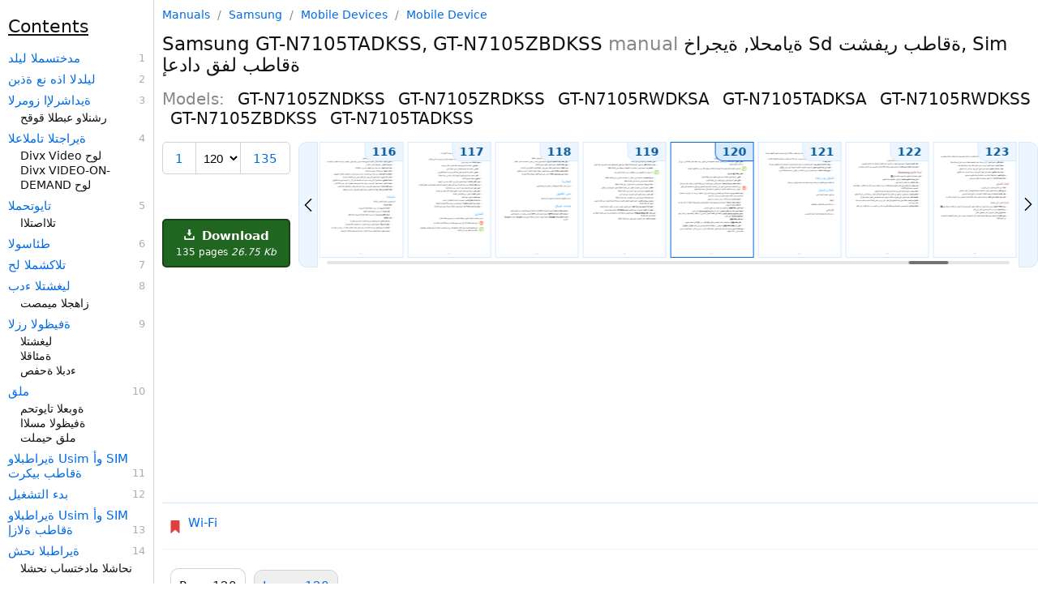

--- FILE ---
content_type: text/html; charset=utf-8
request_url: https://manualsdump.com/en/manuals/samsung-gt-n7105zbdkss-gt-n7105tadkss-gt-n7105rwdkss-gt-n7105zrdkss-gt-n7105tadksa-gt-n7105rwdksa-gt-n7105zndkss/359751/120
body_size: 48271
content:
<!DOCTYPE html><html lang="en"><head>
<meta charset="utf-8" />
<!-- Google tag (gtag.js) -->
<script async src="https://pagead2.googlesyndication.com/pagead/js/adsbygoogle.js?client=ca-pub-5712724190609525"
     crossorigin="anonymous"></script>
    <script async src="https://www.googletagmanager.com/gtag/js?id=G-NE50WJJYZT"></script>
<script>window.dataLayer = window.dataLayer || [];function gtag(){dataLayer.push(arguments);}gtag('js', new Date());gtag('config', 'G-NE50WJJYZT', {"manual_brand_id":241,"manual_brand_name":"Samsung","manual_model_id":1499733,"manual_model_name":"GT-N7105ZNDKSS","manual_page":120,"manual_page_type":"Undefined","manual_seo":false,"manual_id":1248476,"manual_source_id":359751});</script>
<title>&#x629;&#x64A;&#x627;&#x645;&#x62D;&#x644;&#x627;, &#x629;&#x64A;&#x62C;&#x631;&#x627;&#x62E; Sd &#x629;&#x642;&#x627;&#x637;&#x628; &#x631;&#x64A;&#x641;&#x634;&#x62A; | Samsung GT-N7105TADKSS manual</title><meta name="viewport" content="width=device-width, initial-scale=1.0" />


  <script id="swiperScript" src="/scripts/swiper-bundle.min.js?v=CA7HVKCBD_y8-QqColw2nEDjS4hrqHTM3nMFNk-Vq2M" async></script>
  <meta name="Description" content="Download manual for Samsung GT-N7105TADKSS, GT-N7105ZBDKSS, GT-N7105RWDKSS. Learn more about ةيامحلا, ةيجراخ Sd ةقاطب ريفشت, Sim ةقاطب لفق دادعإ." />
  <meta name="Keywords" content=" Mobile Devices Mobile Device GT-N7105ZNDKSS GT-N7105ZRDKSS GT-N7105RWDKSA GT-N7105TADKSA GT-N7105RWDKSS GT-N7105ZBDKSS GT-N7105TADKSS, manual, pdf, download, instructions, official, user manual, service manual, troubleshooting, solution, user guide" />
    <style>html{font-size:15px;color:#111;scroll-behavior:smooth}@media (max-width:1080px){html{font-size:16px}}body{max-width:1580px;margin:0 auto;position:relative;font-family:-apple-system,system-ui,Helvetica Neue,Helvetica,Roboto,Arial,sans-serif}a{color:#006be7;text-decoration:none}a sup{color:gray;margin-left:4px}a sub{color:#2687af;margin-left:4px}a:hover{text-decoration:underline}.manual-description{display:grid;grid-template-columns:100px 125px}.manual-description img{grid-column:1}.manual-description-title{grid-column:2;padding-left:8px}.manual-description-text,.manual-description-text-i{color:#888;font-size:12px;display:block;padding-top:7px;padding-left:5px;text-decoration:none}.manual-description-text-i{font-style:italic}.deep1{margin-left:5px}.deep2{margin-left:10px}.deep3{margin-left:15px}.deep4{margin-left:20px}.deep5{margin-left:25px}.deep6{margin-left:30px}h1{font-size:23px;font-weight:400}h2{font-size:20px;font-weight:400}h3{font-size:17px;font-weight:400}.h3{display:block;font-size:22px;padding-block-start:20px;padding-block-end:10px;padding-inline-start:0px;padding-inline-end:0px;font-weight:400;text-decoration:underline}.preview-img{border:solid 1px #d3d3d3;border-radius:3px;transition:background-color 2s ease-out 100ms}.preview-img:hover,a:hover .preview-img{border-color:#afafaf}.manual-description-text:hover,a:hover .manual-description-text{text-decoration:none}body{width:100%;max-width:1645px}header,.left-aside,aside{width:100%;max-width:1080px;margin:0 auto}header{padding-bottom:30px}main,.main{margin:0 auto}.right-aside-content{padding-left:10px}.models{columns:2}.models span{white-space:nowrap;display:block}.other-manuals .manual-description{margin-top:30px}.other-manuals .manual-description:first-of-type{margin-top:0}.other-manuals .manual-description{display:inline-grid;vertical-align:top;margin-right:60px}@media (min-width:1280px) and (max-width:1554px){body{display:grid;grid-template-columns:1fr 1080px;grid-template-rows:min-content min-content min-content 1fr}.left-aside{grid-column:1;grid-row:1 / span 4}header{grid-column:2;grid-row:1}main,.main{grid-column:2;grid-row:2}.manual-screenshot{grid-column:2;grid-row:3}aside{grid-column:2;grid-row:4}}@media (min-width:1555px){body{display:grid;grid-template-columns:1fr 1080px 245px;grid-template-rows:min-content min-content 1fr}.left-aside{grid-column:1;grid-row:1 / span 3}.right-aside{grid-column:3;grid-row:1 / span 3;box-sizing:border-box;height:100%}.right-aside-content{box-sizing:border-box;height:100%}.right-aside-content-content{border-left:1px solid #d3d3d3;padding-left:9px;box-sizing:border-box;height:100%}header{grid-column:2;grid-row:1}main,.main{grid-column:2;grid-row:2}.manual-screenshot{grid-column:2;grid-row:3}.models span{display:block}.models{columns:1}.other-manuals .manual-description{margin-right:0}}.manual-tabs{display:grid;grid-template-columns:auto auto 1fr;border-bottom:1px solid #d3d3d3;padding-top:10px}.manual-tabs-tab,.manual-tabs-tab-selected{padding:10px;border:1px solid #d3d3d3;border-radius:10px 10px 0 0;margin-left:10px;margin-bottom:-1px;white-space:nowrap}.manual-tabs-tab{background-color:#efefef}.manual-tabs-tab-selected{margin-top:-2px;padding-top:12px;border-bottom:1px solid white}.contents{padding-left:25px;padding-right:10px}.contents b{margin-left:-15px}.contents a{margin:6px 0 3px -15px}.contents a.current{font-weight:bold}@media (min-width:1280px) and (max-width:1554px){.left-aside-content{padding-right:10px;height:100vh;position:sticky;top:0}.contents{overflow-y:scroll;height:100vh;position:sticky;top:0;overflow:auto;border-right:1px solid #d3d3d3;box-sizing:border-box}}@media (min-width:1555px){.left-aside-content{padding-right:10px;height:100vh;position:sticky;top:0}.contents{overflow-y:scroll;height:100vh;box-sizing:border-box}}.title-items{counter-reset:link-number;line-height:18px;font-size:14px}.title-items a{margin-top:8px;font-size:15px}.title-items .selected{font-weight:500;background-color:#edf6fe}.title-items a,.title-items span{display:block}.title-items a::after{counter-increment:link-number;content:" " counter(link-number);float:right;display:block;color:#afafaf;font-size:13px}:root{--scrollbar-bg:#efefef;--scrollbar-thumb:#d3d3d3;--scrollbar-thumb-hover:#555}@media (min-width:1280px){.contents{overflow-y:auto;scrollbar-width:thin;scrollbar-color:var(--scrollbar-thumb) var(--scrollbar-bg)}.contents::-webkit-scrollbar{width:12px}.contents::-webkit-scrollbar-track{background:red}.contents::-webkit-scrollbar-thumb{background-color:var(--scrollbar-thumb);border-radius:6px}.contents::-webkit-scrollbar-thumb:hover{background-color:var(--scrollbar-thumb-hover)}}.breadcrumbs{color:#888;font-size:14px}.breadcrumbs a,.breadcrumbs span{margin:0 5px}.breadcrumbs a:first-child{margin-left:0}.breadcrumbs span:last-child{margin-right:0}.breadcrumbs span{color:#888}.breadcrumbs a:hover:before{text-decoration:none}.breadcrumbs{margin:10px}@media (min-width:1280px){.breadcrumbs{margin:10px 0}}.page-navigation{border-top:1px solid #d4eafe;border-bottom:1px solid #edf6fe;padding:20px 8px;display:flex;justify-content:space-between;align-items:center}.link-img{fill:#006be7;height:14px;vertical-align:central}.link-img-disable{fill:#006be7;height:14px;vertical-align:central}.page-navigation-link-disable{border:2px solid #afafaf;border-radius:2px;color:#afafaf;display:inline-block;padding:10px 12px;align-items:center;vertical-align:middle;line-height:16px}.page-navigation-link{border:2px solid #006be7;border-radius:2px;display:inline-block;padding:10px 12px;background-color:#edf6fe;vertical-align:middle;line-height:1;align-items:center}.left-link{margin-right:auto}.left-link::before,.right-link::after{content:url('data:image/svg+xml,%3Csvg xmlns="http://www.w3.org/2000/svg" viewBox="0 0 330 330"%3E%3Cpath d="M250.606,154.389l-150-149.996c-5.857-5.858-15.355-5.858-21.213,0.001 c-5.857,5.858-5.857,15.355,0.001,21.213l139.393,139.39L79.393,304.394c-5.857,5.858-5.857,15.355,0.001,21.213 C82.322,328.536,86.161,330,90,330s7.678-1.464,10.607-4.394l149.999-150.004c2.814-2.813,4.394-6.628,4.394-10.606 C255,161.018,253.42,157.202,250.606,154.389z"/%3E%3C/svg%3E');display:inline-block;height:12px;width:12px;vertical-align:central}.left-link::before{transform:scaleX(-1)}.page-navigation-link-disable.left-link::before,.page-navigation-link-disable.right-link::after{opacity:.4}.center-link{margin-left:auto;margin-right:auto}.right-link{margin-left:auto}.manage{display:grid;grid-template-columns:auto 1fr;grid-template-rows:auto 1fr auto;grid-row-gap:10px;grid-column-gap:10px;margin-bottom:10px}.download-button{grid-column:1;grid-row:3}.manual-previews{grid-column:2;grid-row-start:1;grid-row-end:4}div.swiper-wrapper{height:auto}@media (max-width:1279px){.manage{margin-left:10px;margin-right:10px}}@media (max-width:680px){.manage{margin-left:0;margin-right:0;grid-template-columns:auto 1fr auto}.download-button{grid-column:3;grid-row:1}.manual-previews{grid-column-start:1;grid-column-end:4;grid-row:2}h2.manual-models{line-height:22px}.block{display:block}}h2.manual-models{color:#888}h2.manual-models span{color:#111;margin-left:10px}.download-button{box-sizing:border-box;background-color:#206520;border:2px solid #174517;border-radius:5px;color:#fff;font-size:15px;font-weight:600;display:block;padding:10px 15px;text-align:center}.download-button-comment{font-size:12px;font-weight:100;display:block;margin-top:5px}.download-button:hover{background-color:#174517;border-color:#174517;text-decoration:none}.download-button-icon{height:13px;width:13px;margin-right:4px}.download-button-comment{font-size:12px;display:block;margin-top:4px;font-weight:400}@media (max-width:680px){.download-button{padding:5px 10px;display:flex;align-items:center;justify-content:center}.download-button-comment{margin-top:0;margin-left:10px;white-space:nowrap}}.manual-previews{width:100%;height:100%;position:relative;display:grid;grid-template-columns:auto 1fr auto;grid-template-rows:auto auto}.swiper{width:100%;height:100%;position:relative;grid-column:2}div.swiper-wrapper{height:auto;grid-column:2}.swiper-slide{text-align:center;font-size:18px;background:#fff;display:flex}.swiper-scrollbar{grid-column-start:2;grid-column-end:2;grid-row:3;margin-top:18px}.swiper-scrollbar.swiper-scrollbar-horizontal{margin-top:0}.previews-item{box-sizing:border-box;width:102px;border:1px solid #d4eafe;display:block;position:relative}a.previews-item:hover{border:1px solid #006be7}strong.previews-item{border:1px solid #006be7}.previews-item img{display:block}.previews-item span{font-size:14px;position:absolute;top:0;right:0;background-color:#edf6fe;padding:3px 8px;border-bottom-left-radius:10px;font-weight:600;color:#005494;border-left:1px solid #d4eafe;border-bottom:1px solid #d4eafe;transition:.3s}.previews-item:hover span,strong.previews-item span{border-color:#006be7;background-color:#d6ebfd}.manual-previews-button-prev,.manual-previews-button-next{grid-row-start:1;grid-row-end:3;display:flex;align-items:center;justify-content:center;background-color:#edf6fe;padding:3px;border:1px solid #d4eafe;transition:.3s}.manual-previews-button-prev::before,.manual-previews-button-next::after{content:url('data:image/svg+xml,%3Csvg xmlns="http://www.w3.org/2000/svg" viewBox="0 0 330 330"%3E%3Cpath d="M250.606,154.389l-150-149.996c-5.857-5.858-15.355-5.858-21.213,0.001 c-5.857,5.858-5.857,15.355,0.001,21.213l139.393,139.39L79.393,304.394c-5.857,5.858-5.857,15.355,0.001,21.213 C82.322,328.536,86.161,330,90,330s7.678-1.464,10.607-4.394l149.999-150.004c2.814-2.813,4.394-6.628,4.394-10.606 C255,161.018,253.42,157.202,250.606,154.389z"/%3E%3C/svg%3E');display:inline-block;height:16px;width:16px;vertical-align:central}.manual-previews-button-prev:hover,.manual-previews-button-next:hover{border-color:#006be7;background-color:#d6ebfd;cursor:pointer}.manual-previews-button-prev{grid-column:1;margin-right:2px;border-radius:0 10px 10px 0;transform:scaleX(-1)}.manual-previews-button-next{grid-column:3;margin-left:2px;border-radius:0 10px 10px 0}@media (max-width:680px){.swiper{grid-column-start:1;grid-column-end:4}.manual-previews-button-prev,.manual-previews-button-next{border:2px solid #006be7;grid-row-start:2;grid-row-end:3;margin-top:5px;border-radius:2px;padding:6px 10px 8px}}.page-selector{border:1px solid #d3d3d3;border-radius:5px;display:grid;grid-column:1;grid-row:1;grid-template-columns:auto auto auto;align-items:center}.page-selector-prev,.page-selector-next{box-sizing:content-box;font-size:15px;line-height:18px;padding:11px 15px 9px;text-align:center;vertical-align:central}.page-selector-prev{grid-column:1;border-right:1px solid #d3d3d3}.page-selector-select{background-color:transparent;border:0;box-sizing:border-box;font-size:15px;font-stretch:normal;grid-column:2;line-height:18px;padding:9px 5px 8px}.page-selector-next{grid-column:3;border-left:1px solid #d3d3d3}.related-pages a,.related-pages span{display:block;margin-top:6px}.related-pages span a{display:inline}.manuals__grammars-training-link{border-radius:8px;background-color:#fff;background-color:#000;color:#eee;margin-top:15px;display:block}.manuals__grammars-training-link:hover{text-decoration:none}.manuals__grammars-training-link__img{border-radius:8px;width:100%;height:auto;max-width:225px}.manuals__grammars-training-link__title{padding:15px;font-size:22px;font-weight:600;display:block}.manuals__grammars-training-link__subtitle{margin-top:25px;font-size:16px;font-weight:400;color:#bbb;display:block}@media (max-width:1554px){.manuals__grammars-training-link{display:grid;grid-template-columns:200px 1fr;margin-right:10px}.manuals__grammars-training-link__img{grid-column:1;grid-row:1}.manuals__grammars-training-link__title{grid-column:2}}.sticky-menu{background-color:#fff;border-top:2px solid #d4eafe;bottom:0;display:flex;justify-content:space-around;position:sticky;z-index:1000}@media (min-width:1280px){.sticky-menu{display:none}}.sticky-menu a{border-left:1px solid #d4eafe;border-right:1px solid #d4eafe;position:relative;flex-grow:1;text-decoration:none;text-align:center}.sticky-menu a span.background{position:absolute;top:0;left:0;width:100%;height:100%;background-color:#edf6fe;z-index:1;opacity:0;border-top:2px solid #006be7;box-sizing:border-box}.sticky-menu a span.text{display:block;position:relative;margin:12px 0;z-index:2}.sticky-menu a:first-child{border-left:none}.sticky-menu a:last-child{border-right:none}#printImg,#printImg *{max-width:100%;height:auto;display:block}#previes>a>img{width:100px}#previews{display:flex;justify-content:space-between}a.preview{box-sizing:border-box;position:relative;display:inline-block}a.preview span{position:absolute;top:0;right:0;background-color:#d3d3d3;padding:2px 4px;border-bottom-left-radius:10px;border-top-right-radius:2px;color:black}.preview-img.selected{border-color:#afafaf}@media (max-width:934px){.preview.n8{display:none}}@media (max-width:830px){.preview.n7{display:none}}@media (max-width:726px){.preview.n6{display:none}}@media (max-width:622px){.preview.n5{display:none}}@media (max-width:518px){.preview.n4{display:none}}@media (max-width:408px){.preview.n3{display:none}}main{margin:0 auto;transform-origin:0 0;display:grid}main h1,main h2,main h3,main h4,main h5,main h6{margin-block-start:0;margin-block-end:0;margin-inline-start:0;margin-inline-end:0}h1{font-weight:400}h1 b{font-weight:500}h1 i{color:#888;font-style:normal}.manual-screenshot,#main_img{width:100%;height:auto}.block{display:block}.header-controls{display:grid;padding:20px 0;grid-template-columns:auto 1fr auto}h3 span{font-size:15px;color:#888}h3 span:before{padding:0 5px;color:#afafaf;content:"/"}h2 b{color:#661177;font-weight:400}.view-all-previews-link{box-sizing:border-box;border:1px solid #d3d3d3;border-radius:10px;font-size:16px;font-weight:400;display:block;grid-column:3;padding:8px 15px;vertical-align:central}@media (max-width:680px){.mb-left-mrg{margin-left:10px}.mb-right-mrg{margin-right:10px}}@media (min-width:550px){.manual-central-ads-wrapper{min-height:280px}}@media (max-width:549px){.manual-central-ads-wrapper{min-height:230px}}.top-links{padding:15px 0 15px 8px;display:flex;align-items:flex-start;border-top:1px solid #d4eafe;border-bottom:1px solid #edf6fe;margin-bottom:15px}.top-links svg{margin:6px 0 0 0;display:inline-block;width:16px;height:16px}.top-link{margin:0 15px 8px 0;display:inline-block}.links{padding-left:8px;display:flex;flex-wrap:wrap}</style>
    <link rel="prev" href="https://manualsdump.com/en/manuals/samsung-gt-n7105zbdkss-gt-n7105tadkss-gt-n7105rwdkss-gt-n7105zrdkss-gt-n7105tadksa-gt-n7105rwdksa-gt-n7105zndkss/359751/119" />
    <link rel="next" href="https://manualsdump.com/en/manuals/samsung-gt-n7105zbdkss-gt-n7105tadkss-gt-n7105rwdkss-gt-n7105zrdkss-gt-n7105tadksa-gt-n7105rwdksa-gt-n7105zndkss/359751/121" />
  <link rel="canonical" href="https://manualsdump.com/en/manuals/samsung-gt-n7105zbdkss-gt-n7105tadkss-gt-n7105rwdkss-gt-n7105zrdkss-gt-n7105tadksa-gt-n7105rwdksa-gt-n7105zndkss/359751/120" />
  <meta property="og:type" content="website">
  <meta property="og:title" content="ةيامحلا, ةيجراخ Sd ةقاطب ريفشت | Samsung GT-N7105TADKSS manual">
  <meta property="og:description" content="Download manual for Samsung GT-N7105TADKSS, GT-N7105ZBDKSS, GT-N7105RWDKSS. Learn more about ةيامحلا, ةيجراخ Sd ةقاطب ريفشت, Sim ةقاطب لفق دادعإ.">
  <meta property="og:url" content="https://manualsdump.com/en/manuals/samsung-gt-n7105zbdkss-gt-n7105tadkss-gt-n7105rwdkss-gt-n7105zrdkss-gt-n7105tadksa-gt-n7105rwdksa-gt-n7105zndkss/359751/120">
  <meta property="og:site_name" content="ManualsDump">
  <meta property="og:image" content="https://manualsdump.com/prints/samsung-gt-n7105zbdkss-gt-n7105tadkss-gt-n7105rwdkss-gt-n7105zrdkss/1248476/120.1080/--sd--.1080.webp">


<link rel="icon" href="/img/favicon.svg">
<style></style>
</head><body>
<header id="header">

  
<div class="breadcrumbs">
<a href="/">Manuals</a>
    /
<a href="/en/brands/samsung/1"
title="Samsung manuals and specifications">
Samsung
</a>
/
<a href="/en/category/samsung/mobile_devices/1"
title="Samsung Mobile Devices manuals and specifications">
Mobile Devices
</a>
/
<a href="/en/subcategory/samsung/mobile_devices/mobile_device/1"
title="Samsung Mobile Devices Mobile Device manuals and specifications">
Mobile Device
</a>
</div>

  <h1 class="mb-left-mrg mb-right-mrg"><b>Samsung</b> GT-N7105TADKSS, GT-N7105ZBDKSS <i>manual</i> ةيامحلا, ةيجراخ Sd ةقاطب ريفشت, Sim ةقاطب لفق دادعإ </h1>
  <h2 class="manual-models mb-left-mrg mb-right-mrg">
    Models: 
      <span>GT-N7105ZNDKSS</span>
      <span>GT-N7105ZRDKSS</span>
      <span>GT-N7105RWDKSA</span>
      <span>GT-N7105TADKSA</span>
      <span>GT-N7105RWDKSS</span>
      <span>GT-N7105ZBDKSS</span>
      <span>GT-N7105TADKSS</span>
  </h2>
  <div class="manage">
    
<div class="page-selector mb-left-mrg">
    <a href="/en/manuals/samsung-gt-n7105zbdkss-gt-n7105tadkss-gt-n7105rwdkss-gt-n7105zrdkss-gt-n7105tadksa-gt-n7105rwdksa-gt-n7105zndkss/359751/1" class="page-selector-prev" rel="up">1</a>
  <select id="pageSelectorSelect" class="page-selector-select">
    <option value="120" disabled selected>120</option>
      <option value="135">135</option>
  </select>
    <a href="/en/manuals/samsung-gt-n7105zbdkss-gt-n7105tadkss-gt-n7105rwdkss-gt-n7105zrdkss-gt-n7105tadksa-gt-n7105rwdksa-gt-n7105zndkss/359751/135" class="page-selector-next"
        rel="last">135</a>
</div>

    <a href="/en/download/manuals/samsung-gt-n7105zbdkss-gt-n7105tadkss-gt-n7105rwdkss-gt-n7105zrdkss-gt-n7105tadksa-gt-n7105rwdksa-gt-n7105zndkss/359751" 
    class="download-button">
      <svg class="download-button-icon" fill="#fff" height="800px" width="800px" viewBox="0 0 29.978 29.978" xml:space="preserve">
        <g>
          <path d="M25.462,19.105v6.848H4.515v-6.848H0.489v8.861c0,1.111,0.9,2.012,2.016,2.012h24.967c1.115,0,2.016-0.9,2.016-2.012
v-8.861H25.462z" color="white"/>
          <path d="M14.62,18.426l-5.764-6.965c0,0-0.877-0.828,0.074-0.828s3.248,0,3.248,0s0-0.557,0-1.416c0-2.449,0-6.906,0-8.723
c0,0-0.129-0.494,0.615-0.494c0.75,0,4.035,0,4.572,0c0.536,0,0.524,0.416,0.524,0.416c0,1.762,0,6.373,0,8.742
c0,0.768,0,1.266,0,1.266s1.842,0,2.998,0c1.154,0,0.285,0.867,0.285,0.867s-4.904,6.51-5.588,7.193
C15.092,18.979,14.62,18.426,14.62,18.426z"  color="white"/>
        </g>
      </svg>
      Download
      <span class="download-button-comment">
        135 pages 
        <i>26.75 Kb</i>
      </span>
    </a>
    
<nav class="manual-previews"><div class="swiper"><div class="swiper-wrapper">
<a href="/en/manuals/samsung-gt-n7105zbdkss-gt-n7105tadkss-gt-n7105rwdkss-gt-n7105zrdkss-gt-n7105tadksa-gt-n7105rwdksa-gt-n7105zndkss/359751/117" class="swiper-wrapper preview n7" title="&#x646;&#x64A;&#x632;&#x62E;&#x62A;&#x644;&#x627;"><span>117</span>


<img srcset="/prints/samsung-gt-n7105zbdkss-gt-n7105tadkss-gt-n7105rwdkss-gt-n7105zrdkss/1248476/117.100/.100.webp 100w, /prints/samsung-gt-n7105zbdkss-gt-n7105tadkss-gt-n7105rwdkss-gt-n7105zrdkss/1248476/117.200/.200.webp 200w, /prints/samsung-gt-n7105zbdkss-gt-n7105tadkss-gt-n7105rwdkss-gt-n7105zrdkss/1248476/117.300/.300.webp 300w"
sizes="100px"
src="/prints/samsung-gt-n7105zbdkss-gt-n7105tadkss-gt-n7105rwdkss-gt-n7105zrdkss/1248476/117.1080/.1080.webp"
alt="Samsung GT-N7105RWDKSA, GT-N7105ZBDKSS, GT-N7105TADKSS, GT-N7105RWDKSS, GT-N7105ZRDKSS, GT-N7105TADKSA, GT-N7105ZNDKSS &#x646;&#x64A;&#x632;&#x62E;&#x62A;&#x644;&#x627; "
width="100"
class="preview-img"
height="141"
loading="lazy"/>
</a>
<a href="/en/manuals/samsung-gt-n7105zbdkss-gt-n7105tadkss-gt-n7105rwdkss-gt-n7105zrdkss-gt-n7105tadksa-gt-n7105rwdksa-gt-n7105zndkss/359751/118" class="swiper-wrapper preview n6" title="&#x629;&#x642;&#x627;&#x637;&#x644;&#x627; &#x631;&#x64A;&#x641;&#x648;&#x62A; &#x639;&#x636;&#x648;-&#x629;&#x64A;&#x631;&#x627;&#x637;&#x628;&#x644;&#x627;-&#x642;&#x64A;&#x628;&#x637;&#x62A;&#x644;&#x627; &#x631;&#x64A;&#x62F;&#x645;"><span>118</span>


<img srcset="/prints/samsung-gt-n7105zbdkss-gt-n7105tadkss-gt-n7105rwdkss-gt-n7105zrdkss/1248476/118.100/-----.100.webp 100w, /prints/samsung-gt-n7105zbdkss-gt-n7105tadkss-gt-n7105rwdkss-gt-n7105zrdkss/1248476/118.200/-----.200.webp 200w, /prints/samsung-gt-n7105zbdkss-gt-n7105tadkss-gt-n7105rwdkss-gt-n7105zrdkss/1248476/118.300/-----.300.webp 300w"
sizes="100px"
src="/prints/samsung-gt-n7105zbdkss-gt-n7105tadkss-gt-n7105rwdkss-gt-n7105zrdkss/1248476/118.1080/-----.1080.webp"
alt="Samsung GT-N7105ZNDKSS, GT-N7105ZBDKSS, GT-N7105TADKSS manual &#x629;&#x642;&#x627;&#x637;&#x644;&#x627; &#x631;&#x64A;&#x641;&#x648;&#x62A; &#x639;&#x636;&#x648;, &#x629;&#x64A;&#x631;&#x627;&#x637;&#x628;&#x644;&#x627;, &#x642;&#x64A;&#x628;&#x637;&#x62A;&#x644;&#x627; &#x631;&#x64A;&#x62F;&#x645;, &#x639;&#x642;&#x648;&#x645;&#x644;&#x627; &#x62A;&#x627;&#x645;&#x62F;&#x62E; "
width="100"
class="preview-img"
height="141"
loading="lazy"/>
</a>
<a href="/en/manuals/samsung-gt-n7105zbdkss-gt-n7105tadkss-gt-n7105rwdkss-gt-n7105zrdkss-gt-n7105tadksa-gt-n7105rwdksa-gt-n7105zndkss/359751/119" class="swiper-wrapper preview n4" title="&#x629;&#x634;&#x627;&#x634;&#x644;&#x627; &#x644;&#x641;&#x642;"><span>119</span>


<img srcset="/prints/samsung-gt-n7105zbdkss-gt-n7105tadkss-gt-n7105rwdkss-gt-n7105zrdkss/1248476/119.100/-.100.webp 100w, /prints/samsung-gt-n7105zbdkss-gt-n7105tadkss-gt-n7105rwdkss-gt-n7105zrdkss/1248476/119.200/-.200.webp 200w, /prints/samsung-gt-n7105zbdkss-gt-n7105tadkss-gt-n7105rwdkss-gt-n7105zrdkss/1248476/119.300/-.300.webp 300w"
sizes="100px"
src="/prints/samsung-gt-n7105zbdkss-gt-n7105tadkss-gt-n7105rwdkss-gt-n7105zrdkss/1248476/119.1080/-.1080.webp"
alt="Samsung GT-N7105ZBDKSS, GT-N7105TADKSS, GT-N7105RWDKSS, GT-N7105ZRDKSS, GT-N7105TADKSA, GT-N7105RWDKSA manual &#x629;&#x634;&#x627;&#x634;&#x644;&#x627; &#x644;&#x641;&#x642; "
width="100"
class="preview-img"
height="141"
loading="lazy"/>
</a>
<a href="/en/manuals/samsung-gt-n7105zbdkss-gt-n7105tadkss-gt-n7105rwdkss-gt-n7105zrdkss-gt-n7105tadksa-gt-n7105rwdksa-gt-n7105zndkss/359751/120" class="swiper-wrapper preview n2" title="&#x629;&#x64A;&#x627;&#x645;&#x62D;&#x644;&#x627;-&#x629;&#x64A;&#x62C;&#x631;&#x627;&#x62E; SD &#x629;&#x642;&#x627;&#x637;&#x628; &#x631;&#x64A;&#x641;&#x634;&#x62A;"><span>120</span>


<img srcset="/prints/samsung-gt-n7105zbdkss-gt-n7105tadkss-gt-n7105rwdkss-gt-n7105zrdkss/1248476/120.100/--sd--.100.webp 100w, /prints/samsung-gt-n7105zbdkss-gt-n7105tadkss-gt-n7105rwdkss-gt-n7105zrdkss/1248476/120.200/--sd--.200.webp 200w, /prints/samsung-gt-n7105zbdkss-gt-n7105tadkss-gt-n7105rwdkss-gt-n7105zrdkss/1248476/120.300/--sd--.300.webp 300w"
sizes="100px"
src="/prints/samsung-gt-n7105zbdkss-gt-n7105tadkss-gt-n7105rwdkss-gt-n7105zrdkss/1248476/120.1080/--sd--.1080.webp"
alt="Samsung GT-N7105TADKSS, GT-N7105ZBDKSS, GT-N7105RWDKSS, GT-N7105ZRDKSS &#x629;&#x64A;&#x627;&#x645;&#x62D;&#x644;&#x627;, &#x629;&#x64A;&#x62C;&#x631;&#x627;&#x62E; Sd &#x629;&#x642;&#x627;&#x637;&#x628; &#x631;&#x64A;&#x641;&#x634;&#x62A;, Sim &#x629;&#x642;&#x627;&#x637;&#x628; &#x644;&#x641;&#x642; &#x62F;&#x627;&#x62F;&#x639;&#x625; "
width="100"
class="preview-img"
height="141"
loading="lazy"/>
</a>
<a href="/en/manuals/samsung-gt-n7105zbdkss-gt-n7105tadkss-gt-n7105rwdkss-gt-n7105zrdkss-gt-n7105tadksa-gt-n7105rwdksa-gt-n7105zndkss/359751/121" class="swiper-wrapper preview n0" title="&#x644;&#x627;&#x62E;&#x62F;&#x644;&#x625;&#x627;&#x648; &#x629;&#x63A;&#x644;&#x644;&#x627;-&#x629;&#x63A;&#x644;&#x644;&#x627;-&#x64A;&#x636;&#x627;&#x631;&#x62A;&#x641;&#x625;-Play &#x642;&#x648;&#x633;"><span>121</span>


<img srcset="/prints/samsung-gt-n7105zbdkss-gt-n7105tadkss-gt-n7105rwdkss-gt-n7105zrdkss/1248476/121.100/----play-.100.webp 100w, /prints/samsung-gt-n7105zbdkss-gt-n7105tadkss-gt-n7105rwdkss-gt-n7105zrdkss/1248476/121.200/----play-.200.webp 200w, /prints/samsung-gt-n7105zbdkss-gt-n7105tadkss-gt-n7105rwdkss-gt-n7105zrdkss/1248476/121.300/----play-.300.webp 300w"
sizes="100px"
src="/prints/samsung-gt-n7105zbdkss-gt-n7105tadkss-gt-n7105rwdkss-gt-n7105zrdkss/1248476/121.1080/----play-.1080.webp"
alt="Samsung GT-N7105RWDKSS, GT-N7105ZBDKSS, GT-N7105TADKSS, GT-N7105ZRDKSS, GT-N7105TADKSA manual &#x644;&#x627;&#x62E;&#x62F;&#x644;&#x625;&#x627;&#x648; &#x629;&#x63A;&#x644;&#x644;&#x627;, &#x64A;&#x636;&#x627;&#x631;&#x62A;&#x641;&#x625;, Play &#x642;&#x648;&#x633; "
width="100"
class="preview-img selected"
height="141"
loading="lazy"/>
</a>
<a href="/en/manuals/samsung-gt-n7105zbdkss-gt-n7105tadkss-gt-n7105rwdkss-gt-n7105zrdkss-gt-n7105tadksa-gt-n7105rwdksa-gt-n7105zndkss/359751/122" class="swiper-wrapper preview n1" title="Google &#x646;&#x645; &#x62A;&#x648;&#x635;&#x644;&#x627;&#x628; &#x629;&#x628;&#x627;&#x62A;&#x643;&#x644;&#x627;"><span>122</span>


<img srcset="/prints/samsung-gt-n7105zbdkss-gt-n7105tadkss-gt-n7105rwdkss-gt-n7105zrdkss/1248476/122.100/google---.100.webp 100w, /prints/samsung-gt-n7105zbdkss-gt-n7105tadkss-gt-n7105rwdkss-gt-n7105zrdkss/1248476/122.200/google---.200.webp 200w, /prints/samsung-gt-n7105zbdkss-gt-n7105tadkss-gt-n7105rwdkss-gt-n7105zrdkss/1248476/122.300/google---.300.webp 300w"
sizes="100px"
src="/prints/samsung-gt-n7105zbdkss-gt-n7105tadkss-gt-n7105rwdkss-gt-n7105zrdkss/1248476/122.1080/google---.1080.webp"
alt="Samsung GT-N7105ZRDKSS, GT-N7105ZBDKSS, GT-N7105TADKSS, GT-N7105RWDKSS manual Google &#x646;&#x645; &#x62A;&#x648;&#x635;&#x644;&#x627;&#x628; &#x629;&#x628;&#x627;&#x62A;&#x643;&#x644;&#x627;, Samsung &#x62D;&#x64A;&#x62A;&#x627;&#x641;&#x645; &#x629;&#x62D;&#x648;&#x644; "
width="100"
class="preview-img"
height="141"
loading="lazy"/>
</a>
<a href="/en/manuals/samsung-gt-n7105zbdkss-gt-n7105tadkss-gt-n7105rwdkss-gt-n7105zrdkss-gt-n7105tadksa-gt-n7105rwdksa-gt-n7105zndkss/359751/123" class="swiper-wrapper preview n3" title="&#x64A;&#x62A;&#x648;&#x635;&#x644;&#x627; &#x62B;&#x62D;&#x628;&#x644;&#x627;-&#x62B;&#x64A;&#x62F;&#x62D; &#x649;&#x644;&#x625; &#x635;&#x646; &#x62C;&#x627;&#x631;&#x62E;&#x625;-&#x645;&#x62F;&#x642;&#x62A;&#x645;"><span>123</span>


<img srcset="/prints/samsung-gt-n7105zbdkss-gt-n7105tadkss-gt-n7105rwdkss-gt-n7105zrdkss/1248476/123.100/------.100.webp 100w, /prints/samsung-gt-n7105zbdkss-gt-n7105tadkss-gt-n7105rwdkss-gt-n7105zrdkss/1248476/123.200/------.200.webp 200w, /prints/samsung-gt-n7105zbdkss-gt-n7105tadkss-gt-n7105rwdkss-gt-n7105zrdkss/1248476/123.300/------.300.webp 300w"
sizes="100px"
src="/prints/samsung-gt-n7105zbdkss-gt-n7105tadkss-gt-n7105rwdkss-gt-n7105zrdkss/1248476/123.1080/------.1080.webp"
alt="Samsung GT-N7105TADKSA, GT-N7105ZBDKSS, GT-N7105TADKSS, GT-N7105RWDKSS, GT-N7105ZRDKSS &#x64A;&#x62A;&#x648;&#x635;&#x644;&#x627; &#x62B;&#x62D;&#x628;&#x644;&#x627;, &#x62B;&#x64A;&#x62F;&#x62D; &#x649;&#x644;&#x625; &#x635;&#x646; &#x62C;&#x627;&#x631;&#x62E;&#x625;, &#x645;&#x62F;&#x642;&#x62A;&#x645; "
width="100"
class="preview-img"
height="141"
loading="lazy"/>
</a>
<a href="/en/manuals/samsung-gt-n7105zbdkss-gt-n7105tadkss-gt-n7105rwdkss-gt-n7105zrdkss-gt-n7105tadksa-gt-n7105rwdksa-gt-n7105zndkss/359751/124" class="swiper-wrapper preview n5" title="&#x637;&#x628;&#x636;&#x644;&#x627; &#x629;&#x62F;&#x627;&#x639;&#x625;&#x648; &#x64A;&#x637;&#x627;&#x64A;&#x62A;&#x62D;&#x627; &#x62E;&#x633;&#x646;-&#x628;&#x627;&#x633;&#x62D; &#x629;&#x641;&#x627;&#x636;&#x625;"><span>124</span>


<img srcset="/prints/samsung-gt-n7105zbdkss-gt-n7105tadkss-gt-n7105rwdkss-gt-n7105zrdkss/1248476/124.100/-----.100.webp 100w, /prints/samsung-gt-n7105zbdkss-gt-n7105tadkss-gt-n7105rwdkss-gt-n7105zrdkss/1248476/124.200/-----.200.webp 200w, /prints/samsung-gt-n7105zbdkss-gt-n7105tadkss-gt-n7105rwdkss-gt-n7105zrdkss/1248476/124.300/-----.300.webp 300w"
sizes="100px"
src="/prints/samsung-gt-n7105zbdkss-gt-n7105tadkss-gt-n7105rwdkss-gt-n7105zrdkss/1248476/124.1080/-----.1080.webp"
alt="Samsung GT-N7105RWDKSA, GT-N7105ZBDKSS, GT-N7105TADKSS manual &#x637;&#x628;&#x636;&#x644;&#x627; &#x629;&#x62F;&#x627;&#x639;&#x625;&#x648; &#x64A;&#x637;&#x627;&#x64A;&#x62A;&#x62D;&#x627; &#x62E;&#x633;&#x646;, &#x628;&#x627;&#x633;&#x62D; &#x629;&#x641;&#x627;&#x636;&#x625;, &#x629;&#x643;&#x631;&#x62D;&#x644;&#x627;, &#x631;&#x634;&#x624;&#x645;&#x644;&#x627; &#x629;&#x639;&#x631;&#x633; "
width="100"
class="preview-img"
height="141"
loading="lazy"/>
</a>
</div></div><span class="manual-previews-button-prev mb-left-mrg"></span><span class="manual-previews-button-next mb-right-mrg"></span><div class="swiper-scrollbar"></div></nav>


  </div>
  <!-- MD manual central block -->
  <div class="manual-central-ads-wrapper">
    <!-- Manual page Top -->
    <ins class="adsbygoogle" style="display:block" data-ad-client="ca-pub-5712724190609525" data-ad-slot="1984653281" data-ad-format="auto" data-full-width-responsive="true"></ins>
    <script>(adsbygoogle = window.adsbygoogle || []).push({});</script>
  </div>
  
<nav class="top-links">
<div>
<svg width="16" height="16" xmlns="http://www.w3.org/2000/svg" xmlns:xlink="http://www.w3.org/1999/xlink" version="1.1" viewBox="0 0 256 256" xml:space="preserve">
<defs>
</defs>
<g style="stroke: none; stroke-width: 0; stroke-dasharray: none; stroke-linecap: butt; stroke-linejoin: miter; stroke-miterlimit: 10; fill: none; fill-rule: nonzero; opacity: 1;" transform="translate(1.4065934065934016 1.4065934065934016) scale(2.81 2.81)">
<path d="M 71.803 0 c 2.436 0 4.411 1.975 4.411 4.411 v 82.637 c 0 2.546 -3.011 3.893 -4.909 2.197 L 48.79 68.275 c -2.135 -1.989 -5.445 -1.989 -7.58 0 l -22.515 20.97 c -1.898 1.696 -4.909 0.349 -4.909 -2.197 V 4.411 C 13.786 1.975 15.761 0 18.197 0 H 71.803 z" style="stroke: none; stroke-width: 1; stroke-dasharray: none; stroke-linecap: butt; stroke-linejoin: miter; stroke-miterlimit: 10; fill: rgb(221,64,64); fill-rule: nonzero; opacity: 1;" transform=" matrix(1 0 0 1 0 0) " stroke-linecap="round" />
</g>
</svg>
</div>
<div class="links">
<a href="/en/manuals/samsung-gt-n7105zbdkss-gt-n7105tadkss-gt-n7105rwdkss-gt-n7105zrdkss-gt-n7105tadksa-gt-n7105rwdksa-gt-n7105zndkss/359751/47" title="Samsung Mobile Device GT-N7105RWDKSA" class="top-link">Wi-Fi</a>
</div>
</nav>

  <div id="html" class="manual-tabs">
    <div class="manual-tabs-tab-selected">Page 120</div>
    <a href="#img" class="manual-tabs-tab">Image 120</a>
  </div>

</header>



  <style>
    #page_120{padding:0;border:none;} #page_120 #id239_1{border:none;margin:0 0 0 0;padding:0;border:none;width:794px;overflow:hidden;} #page_120 #id239_2{border:none;margin:201px 0 0 382px;padding:0;border:none;width:412px;overflow:hidden;} #page_120 #p239dimg1{position:absolute;top:208px;left:695px;z-index:-1;width:38px;height:229px;} #page_120 #p239dimg1 #p239img1{width:38px;height:229px;} .ft2{font:18px 'Arial';line-height:21px;} .ft7{font:18px 'Arial';line-height:24px;} .ft8{font:19px 'Arial';color:#4c4c4c;line-height:22px;} .ft9{font:18px 'Arial';color:#4c4c4c;line-height:21px;} .ft11{font:bold 34px 'Arial';color:#5786c0;line-height:40px;} .ft12{font:bold 18px 'Arial';line-height:21px;} .ft21{font:17px 'Arial';line-height:19px;} .ft26{font:1px 'Arial';line-height:1px;} .ft36{font:18px 'Arial';line-height:15px;} .ft40{font:18px 'Arial';line-height:17px;} .ft71{font:bold 18px 'Arial';line-height:24px;} .ft92{font:bold 17px 'Arial';line-height:19px;} .ft96{font:11px 'Arial';line-height:14px;} .ft97{font:italic 18px 'Arial';line-height:25px;} .ft98{font:18px 'Arial';line-height:19px;} .ft99{font:bold 18px 'Arial';line-height:19px;} .p2{text-align:left;margin-top:0;margin-bottom:0;} .p3{text-align:right;padding-right:61px;margin-top:0;margin-bottom:0;} .p34{text-align:right;padding-right:61px;margin-top:41px;margin-bottom:0;} .p52{text-align:right;margin-top:0;margin-bottom:0;white-space:nowrap;} .p61{text-align:left;margin-top:0;margin-bottom:0;white-space:nowrap;} .p123{text-align:right;padding-right:61px;margin-top:14px;margin-bottom:0;} .p441{text-align:left;padding-left:83px;margin-top:0;margin-bottom:0;} .p1240{text-align:right;padding-right:14px;margin-top:0;margin-bottom:0;white-space:nowrap;} .p1264{text-align:right;padding-right:20px;margin-top:0;margin-bottom:0;white-space:nowrap;} .p1265{text-align:right;padding-right:17px;margin-top:0;margin-bottom:0;white-space:nowrap;} .p1268{text-align:left;padding-left:74px;margin-top:11px;margin-bottom:0;} .p1269{text-align:left;padding-left:563px;margin-top:4px;margin-bottom:0;} .p1270{text-align:left;padding-left:157px;margin-top:21px;margin-bottom:0;} .p1271{text-align:left;padding-left:549px;margin-top:31px;margin-bottom:0;} .p1272{text-align:right;padding-right:21px;margin-top:0;margin-bottom:0;white-space:nowrap;} .p1273{text-align:left;padding-left:82px;margin-top:15px;margin-bottom:0;} .p1274{text-align:left;padding-left:362px;margin-top:4px;margin-bottom:0;} .p1275{text-align:left;padding-left:317px;margin-top:7px;margin-bottom:0;} .p1276{text-align:left;padding-left:70px;padding-right:87px;margin-top:9px;margin-bottom:0;text-indent:133px;} .p1277{text-align:left;padding-left:520px;margin-top:0;margin-bottom:0;} .p1278{text-align:right;padding-right:4px;margin-top:0;margin-bottom:0;white-space:nowrap;} .p1279{text-align:left;padding-left:546px;margin-top:4px;margin-bottom:0;} .td52{padding:0;margin:0;width:10px;vertical-align:bottom;} .td55{padding:0;margin:0;width:6px;vertical-align:bottom;} .td60{padding:0;margin:0;width:614px;vertical-align:bottom;} .td61{padding:0;margin:0;width:631px;vertical-align:bottom;} .td62{padding:0;margin:0;width:0;vertical-align:bottom;} .td63{padding:0;margin:0;width:599px;vertical-align:bottom;} .td64{padding:0;margin:0;width:589px;vertical-align:bottom;} .tr2{height:27px;} .tr3{height:29px;} .tr8{height:21px;} .tr9{height:25px;} .tr11{height:32px;} .tr14{height:20px;} .tr17{height:15px;} .tr21{height:17px;} .tr28{height:33px;} .tr32{height:23px;} .tr36{height:5px;} .tr37{height:22px;} .tr38{height:40px;} .t18{width:620px;margin-left:83px;margin-top:4px;font:18px 'Arial';} .t19{width:637px;margin-left:66px;margin-top:4px;font:18px 'Arial';} .t20{width:599px;margin-left:108px;margin-top:1px;font:18px 'Arial';} 
    #page_120{overflow:hidden;position:relative;width:794px;margin-bottom:19px;}
     @media(min-width:200px){main#page_120{transform:scale(0.2518891687657431);} main#page_120,.main{margin: 0 0 -823px 0;}} @media(min-width:250px){main#page_120{transform:scale(0.3148614609571788);} main#page_120,.main{margin: 0 0 -754px 0;}} @media(min-width:300px){main#page_120{transform:scale(0.3778337531486146);} main#page_120,.main{margin: 0 0 -685px 0;}} @media(min-width:350px){main#page_120{transform:scale(0.44080604534005036);} main#page_120,.main{margin: 0 0 -616px 0;}} @media(min-width:390px){main#page_120{transform:scale(0.491183879093199);} main#page_120,.main{margin: 0 0 -560px 0;}} @media(min-width:412px){main#page_120{transform:scale(0.5188916876574308);} main#page_120,.main{margin: 0 0 -530px 0;}} @media(min-width:500px){main#page_120{transform:scale(0.6297229219143576);} main#page_120,.main{margin: 0 0 -408px 0;}} @media(min-width:550px){main#page_120{transform:scale(0.6926952141057935);} main#page_120,.main{margin: 0 0 -339px 0;}} @media(min-width:600px){main#page_120{transform:scale(0.7556675062972292);} main#page_120,.main{margin: 0 0 -269px 0;}} @media(min-width:640px){main#page_120{transform:scale(0.8060453400503779);} main#page_120,.main{margin: 0 0 -214px 0;}} @media(min-width:667px){main#page_120{transform:scale(0.8400503778337531);} main#page_120,.main{margin: 0 0 -176px 0;}} @media(min-width:768px){main#page_120{transform:scale(0.9672544080604534);} main#page_120,.main{margin: 0 0 -37px 0;}} @media(min-width:800px){main#page_120{transform:scale(1.0075566750629723);} main#page_120,.main{margin: 0 0 8px 0;}} @media(min-width:864px){main#page_120{transform:scale(1.0881612090680102);} main#page_120,.main{margin: 0 0 96px 0;}} @media(min-width:896px){main#page_120{transform:scale(1.128463476070529);} main#page_120,.main{margin: 0 0 141px 0;}} @media(min-width: 1080px) { main#page_120 { transform: scale(1.3602015113350125);} main#page_120,.main{margin: 0 0 396px 0;}}
  </style>

<main id="page_120"><div id="p239dimg1"><img src="/images/new-backgrounds/1248476/248476239x1.webp" id="p239img1" width="38" height="229"></div><div id="id239_1"><p class="p3 ft9">&#1575;&#1604;&#1590;&#1576;&#1591;</p><h2 class="p34 ft11">&#1577;&#1610;&#1575;&#1605;&#1581;&#1604;&#1575;</h2><p class="p123 ft2">.USIM&#1608; SIM &#1577;&#1602;&#1575;&#1591;&#1576;&#1608; &#1586;&#1575;&#1607;&#1580;&#1604;&#1575; &#1606;&#1610;&#1605;&#1571;&#1578;&#1604; &#1591;&#1576;&#1590;&#1604;&#1575; &#1585;&#1610;&#1610;&#1594;&#1578;&#1576; &#1605;&#1602;</p><p class="p1268 ft2">&#1604;&#1603; &#1610;&#1601; &#1585;&#1608;&#1585;&#1605;&#1604;&#1575; &#1577;&#1605;&#1604;&#1603; &#1604;&#1575;&#1582;&#1583;&#1573; &#1603;&#1610;&#1604;&#1593; &#1576;&#1580;&#1610; .&#1586;&#1575;&#1607;&#1580;&#1604;&#1575; &#1609;&#1604;&#1593; &#1577;&#1592;&#1608;&#1601;&#1581;&#1605;&#1604;&#1575; &#1578;&#1575;&#1606;&#1575;&#1610;&#1576;&#1604;&#1575; &#1585;&#1610;&#1601;&#1588;&#1578;&#1604; &#1585;&#1608;&#1585;&#1605; &#1577;&#1605;&#1604;&#1603; &#1591;&#1576;&#1590;&#1575; :<span class="ft12">&#1586;&#1575;&#1607;&#1580;&#1604;&#1575; &#1585;&#1610;&#1601;&#1588;&#1578;</span>&#8226;</p><p class="p1269 ft2">.&#1586;&#1575;&#1607;&#1580;&#1604;&#1575; &#1604;&#1610;&#1594;&#1588;&#1578;&#1576; &#1605;&#1608;&#1602;&#1578; &#1577;&#1585;&#1605;</p><p class="p1270 ft2">.&#1578;&#1575;&#1606;&#1575;&#1610;&#1576;&#1604;&#1575; &#1585;&#1610;&#1601;&#1588;&#1578;&#1604; &#1577;&#1593;&#1575;&#1587; &#1606;&#1605; &#1585;&#1579;&#1603;&#1571; &#1602;&#1585;&#1594;&#1578;&#1587;&#1610; &#1583;&#1602; &#1603;&#1604;&#1584; &#1606;&#1604;&#1575; &#1591;&#1576;&#1590;&#1604;&#1575; &#1575;&#1584;&#1607; &#1606;&#1610;&#1603;&#1605;&#1578; &#1604;&#1576;&#1602; &#1577;&#1610;&#1585;&#1575;&#1591;&#1576;&#1604;&#1575; &#1606;&#1581;&#1588;&#1576; &#1605;&#1602;</p><h2 class="p1271 ft12"><span class="ft2">:</span>&#1577;&#1610;&#1580;&#1585;&#1575;&#1582; SD &#1577;&#1602;&#1575;&#1591;&#1576; &#1585;&#1610;&#1601;&#1588;&#1578;<span class="ft2">&#8226;</span></h2><table class="t18" cellpadding="0" cellspacing="0"><tbody><tr><td class="tr11 td60"><p class="p1240 ft2">.&#1577;&#1585;&#1603;&#1575;&#1584;&#1604;&#1575; &#1577;&#1602;&#1575;&#1591;&#1576; &#1609;&#1604;&#1593; &#1575;&#1607;&#1592;&#1601;&#1581;&#1576; &#1605;&#1608;&#1602;&#1578; &#1575;&#1605;&#1583;&#1606;&#1593; &#1578;&#1575;&#1601;&#1604;&#1605;&#1604;&#1575; &#1585;&#1610;&#1601;&#1588;&#1578;&#1604; &#1591;&#1576;&#1590;&#1575; :<span class="ft12">&#1585;&#1610;&#1601;&#1588;&#1578;</span>&#8211;</p></td><td class="tr11 td55"><p class="p61 ft96">&#8211;</p></td></tr><tr><td class="tr28 td60"><p class="p1240 ft2">.&#1577;&#1585;&#1603;&#1575;&#1584;&#1604;&#1575; &#1577;&#1602;&#1575;&#1591;&#1576; &#1609;&#1604;&#1593; &#1578;&#1575;&#1601;&#1604;&#1605;&#1604;&#1575; &#1593;&#1610;&#1605;&#1580; &#1585;&#1610;&#1601;&#1588;&#1578;&#1604; &#1591;&#1576;&#1590;&#1575; :<span class="ft12">&#1604;&#1605;&#1575;&#1603; &#1585;&#1610;&#1601;&#1588;&#1578;</span>&#8211;</p></td><td class="tr28 td55"><p class="p61 ft96">&#8211;</p></td></tr><tr><td class="tr11 td60"><p class="p1240 ft21">.&#1591;&#1574;&#1575;&#1587;&#1608;&#1604;&#1575; &#1578;&#1575;&#1601;&#1604;&#1605; &#1569;&#1575;&#1606;&#1579;&#1578;&#1587;&#1575;&#1576; &#1548;&#1577;&#1585;&#1603;&#1575;&#1584;&#1604;&#1575; &#1577;&#1602;&#1575;&#1591;&#1576; &#1609;&#1604;&#1593; &#1578;&#1575;&#1601;&#1604;&#1605;&#1604;&#1575; &#1593;&#1610;&#1605;&#1580; &#1585;&#1610;&#1601;&#1588;&#1578;&#1604; &#1591;&#1576;&#1590;&#1575; :<span class="ft92">&#1577;&#1583;&#1583;&#1593;&#1578;&#1605;&#1604;&#1575; &#1591;&#1574;&#1575;&#1587;&#1608;&#1604;&#1575; &#1578;&#1575;&#1601;&#1604;&#1605; &#1569;&#1575;&#1606;&#1579;&#1578;&#1587;&#1575;</span>&#8211;</p></td><td class="tr11 td55"><p class="p61 ft96">&#8211;</p></td></tr><tr><td class="tr3 td60"><p class="p1272 ft21">&#1606;&#1603;&#1605;&#1578;&#1610; &#1606;&#1604;&#1601; &#1548;&#1591;&#1576;&#1590;&#1604;&#1575; &#1575;&#1584;&#1607; &#1606;&#1610;&#1603;&#1605;&#1578; &#1593;&#1605; &#1593;&#1606;&#1589;&#1605;&#1604;&#1604; &#1577;&#1610;&#1590;&#1575;&#1585;&#1578;&#1601;&#1604;&#1575;&#1575; &#1578;&#1575;&#1583;&#1575;&#1583;&#1593;&#1604;&#1573;&#1575; &#1609;&#1604;&#1573; &#1586;&#1575;&#1607;&#1580;&#1604;&#1575; &#1606;&#1610;&#1610;&#1593;&#1578; &#1577;&#1583;&#1575;&#1593;&#1573;&#1576; &#1603;&#1605;&#1575;&#1610;&#1602; &#1577;&#1604;&#1575;&#1581; &#1610;&#1601;</p></td><td class="tr3 td55"><p class="p61 ft26">&nbsp;</p></td></tr><tr><td class="tr9 td60"><p class="p1264 ft2">.&#1586;&#1575;&#1607;&#1580;&#1604;&#1575; &#1591;&#1576;&#1590; &#1577;&#1583;&#1575;&#1593;&#1573; &#1604;&#1576;&#1602; &#1591;&#1576;&#1590;&#1604;&#1575; &#1575;&#1584;&#1607; &#1604;&#1610;&#1591;&#1593;&#1578;&#1576; &#1605;&#1602; .&#1577;&#1585;&#1601;&#1588;&#1605;&#1604;&#1575; &#1578;&#1575;&#1601;&#1604;&#1605;&#1604;&#1575; &#1577;&#1569;&#1575;&#1585;&#1602; &#1606;&#1605; &#1586;&#1575;&#1607;&#1580;&#1604;&#1575;</p></td><td class="tr9 td55"><p class="p61 ft26">&nbsp;</p></td></tr></tbody></table><p class="p1273 ft2">&#1605;&#1575;&#1583;&#1582;&#1578;&#1587;&#1604;&#1575; .&#1578;&#1606;&#1585;&#1578;&#1606;&#1604;&#1573;&#1575; &#1585;&#1576;&#1593; &#1583;&#1593;&#1576;&#1615;&#1606;&#1593; &#1583;&#1608;&#1602;&#1601;&#1605;&#1604;&#1575; &#1608;&#1571; &#1602;&#1608;&#1585;&#1587;&#1605;&#1604;&#1575; &#1603;&#1586;&#1575;&#1607;&#1580; &#1610;&#1601; &#1605;&#1603;&#1581;&#1578;&#1604;&#1575;&#1576; &#1581;&#1575;&#1605;&#1587;&#1604;&#1604; &#1591;&#1576;&#1590;&#1575; :<span class="ft12">&#1583;&#1593;&#1576; &#1606;&#1593; &#1605;&#1603;&#1581;&#1578;&#1604;&#1575; &#1578;&#1575;&#1608;&#1583;&#1571;</span>&#8226;</p><p class="p1274 ft2">.&#1580;&#1606;&#1608;&#1587;&#1605;&#1575;&#1587; &#1576;&#1575;&#1587;&#1581; &#1609;&#1604;&#1573; &#1604;&#1608;&#1582;&#1583;&#1604;&#1575; &#1604;&#1610;&#1580;&#1587;&#1578; &#1603;&#1610;&#1604;&#1593; &#1576;&#1580;&#1610; &#1548;&#1577;&#1586;&#1610;&#1605;&#1604;&#1575; &#1607;&#1584;&#1607;</p><table class="t19" cellpadding="0" cellspacing="0"><tbody><tr><td class="tr11 td61"><p class="p1240 ft2">.&#1580;&#1606;&#1608;&#1587;&#1605;&#1575;&#1587; &#1578;&#1575;&#1576;&#1575;&#1587;&#1581; &#1590;&#1585;&#1593; &#1608;&#1571; &#1577;&#1601;&#1575;&#1590;&#1573;&#1576; &#1605;&#1602; :<span class="ft12">&#1576;&#1575;&#1587;&#1581;&#1604;&#1575; &#1604;&#1610;&#1580;&#1587;&#1578;</span>&#8211;</p></td><td class="tr11 td55"><p class="p61 ft96">&#8211;</p></td></tr><tr><td class="tr28 td61"><p class="p1240 ft21">&#1585;&#1576;&#1593; &#1602;&#1608;&#1585;&#1587;&#1605;&#1604;&#1575; &#1608;&#1571; &#1583;&#1608;&#1602;&#1601;&#1605;&#1604;&#1575; &#1603;&#1586;&#1575;&#1607;&#1580; &#1593;&#1602;&#1608;&#1605; &#1583;&#1610;&#1583;&#1581;&#1578;&#1604;&#1608; &#1593;&#1602;&#1608;&#1605;&#1604;&#1575; &#1578;&#1575;&#1606;&#1575;&#1610;&#1576; &#1593;&#1610;&#1605;&#1580;&#1578;&#1576; &#1581;&#1575;&#1605;&#1587;&#1604;&#1604; &#1591;&#1576;&#1590;&#1575; :<span class="ft92">&#1577;&#1610;&#1603;&#1604;&#1587;&#1604;&#1575; &#1578;&#1575;&#1603;&#1576;&#1588; &#1605;&#1575;&#1583;&#1582;&#1578;&#1587;&#1575;</span>&#8211;</p></td><td class="tr28 td55"><p class="p61 ft96">&#8211;</p></td></tr><tr><td class="tr32 td61"><p class="p1265 ft2">.&#1604;&#1608;&#1605;&#1581;&#1605;&#1604;&#1575; &#1578;&#1575;&#1603;&#1576;&#1588;&#1608; <nobr>Wi-Fi</nobr></p></td><td class="tr32 td55"><p class="p61 ft26">&nbsp;</p></td></tr></tbody></table><p class="p1275 ft2">.&#1604;&#1608;&#1605;&#1581;&#1605;&#1604;&#1575; &#1610;&#1601;&#1578;&#1575;&#1607; &#1606;&#1593; &#1579;&#1581;&#1576;&#1604;&#1575; &#1577;&#1586;&#1610;&#1605; &#1591;&#1610;&#1588;&#1606;&#1578;&#1576; &#1605;&#1602; :<span class="ft12">SIM &#1577;&#1602;&#1575;&#1591;&#1576; &#1585;&#1610;&#1610;&#1594;&#1578; &#1607;&#1610;&#1576;&#1606;&#1578;</span>&#8226;</p><p class="p1276 ft7">&#1576;&#1610;&#1608;&#1604;&#1575; &#1609;&#1604;&#1593; SamsungDive &#1593;&#1602;&#1608;&#1605; &#1609;&#1604;&#1573; &#1604;&#1582;&#1583;&#1575; :<span class="ft71">&#1604;&#1608;&#1605;&#1581;&#1605;&#1604;&#1575; &#1610;&#1601;&#1578;&#1575;&#1607; &#1606;&#1593; &#1579;&#1581;&#1576; &#1576;&#1610;&#1608;&#1604;&#1575; &#1577;&#1581;&#1601;&#1589;</span>&#8226; &#1593;&#1602;&#1608;&#1605; &#1604;&#1604;&#1575;&#1582; &#1606;&#1605; &#1607;&#1610;&#1601; &#1605;&#1603;&#1581;&#1578;&#1604;&#1575;&#1608; &#1583;&#1608;&#1602;&#1601;&#1605;&#1604;&#1575; &#1608;&#1571; &#1602;&#1608;&#1585;&#1587;&#1605;&#1604;&#1575; &#1604;&#1608;&#1605;&#1581;&#1605;&#1604;&#1575; &#1603;&#1601;&#1578;&#1575;&#1607; &#1593;&#1576;&#1578;&#1578; &#1603;&#1606;&#1603;&#1605;&#1610; .)<span><span class="ft97">www.samsungdive.com</span></span>(</p><p class="p1277 ft2">.&#1576;&#1610;&#1608;&#1604;&#1575; &#1609;&#1604;&#1593; SamsungDive</p><table class="t20" cellpadding="0" cellspacing="0"><tbody><tr><td class="tr8 td62"></td><td class="tr8 td63" colspan="2"><h2 class="p1278 ft99"><span class="ft98">:</span>SIM &#1577;&#1602;&#1575;&#1591;&#1576; &#1604;&#1601;&#1602; &#1583;&#1575;&#1583;&#1593;&#1573;</h2></td></tr><tr><td class="tr17 td62"></td><td class="tr14 td64" rowspan="2"><p class="p1265 ft21">.&#1586;&#1575;&#1607;&#1580;&#1604;&#1575; &#1605;&#1575;&#1583;&#1582;&#1578;&#1587;&#1575; &#1604;&#1576;&#1602; PIN &#1586;&#1605;&#1585; &#1576;&#1604;&#1591;&#1604; PIN &#1604;&#1601;&#1602; &#1577;&#1586;&#1610;&#1605; &#1591;&#1610;&#1588;&#1606;&#1578; &#1569;&#1575;&#1594;&#1604;&#1573; &#1608;&#1571; &#1591;&#1610;&#1588;&#1606;&#1578;&#1576; &#1605;&#1602; :<span class="ft92">SIM &#1577;&#1602;&#1575;&#1591;&#1576; &#1604;&#1601;&#1602;</span></p></td><td class="tr17 td52"><p class="p52 ft36">&#8226;</p></td></tr><tr><td class="tr36 td62"></td><td class="tr2 td52" rowspan="2"><p class="p1278 ft96">&#8211;</p></td></tr><tr><td class="tr37 td62"></td><td class="tr37 td64"><p class="p1240 ft2">&#8211;</p></td></tr><tr><td class="tr32 td62"></td><td class="tr32 td64"><p class="p1265 ft21">.USIM &#1608;&#1571; SIM &#1578;&#1575;&#1606;&#1575;&#1610;&#1576; &#1609;&#1604;&#1573; &#1604;&#1608;&#1589;&#1608;&#1604;&#1604; &#1605;&#1583;&#1582;&#1578;&#1587;&#1605;&#1604;&#1575; PIN &#1586;&#1605;&#1585; &#1585;&#1610;&#1610;&#1594;&#1578;&#1576; &#1605;&#1602; :<span class="ft92">SIM &#1577;&#1602;&#1575;&#1591;&#1576;&#1604; PIN &#1586;&#1605;&#1585; &#1585;&#1610;&#1610;&#1594;&#1578;</span></p></td><td class="tr38 td52" rowspan="2"><p class="p1278 ft96">&#8211;</p></td></tr><tr><td class="tr21 td62"></td><td class="tr21 td64"><p class="p1240 ft40">&#8211;</p></td></tr></tbody></table><p class="p441 ft2">&#1590;&#1585;&#1593;&#1604; &#1586;&#1575;&#1607;&#1580;&#1604;&#1575; &#1591;&#1576;&#1590;&#1575; .&#1606;&#1575;&#1605;&#1604;&#1571;&#1575; &#1610;&#1593;&#1575;&#1608;&#1583;&#1604; &#1585;&#1608;&#1585;&#1605;&#1604;&#1575; &#1578;&#1575;&#1605;&#1604;&#1603; &#1569;&#1575;&#1601;&#1582;&#1573;&#1576; &#1586;&#1575;&#1607;&#1580;&#1604;&#1575; &#1605;&#1608;&#1602;&#1610; &#1548;&#1575;&#1610;&#1590;&#1575;&#1585;&#1578;&#1601;&#1575;&#1611; :<span class="ft12">&#1577;&#1610;&#1574;&#1585;&#1605; &#1585;&#1608;&#1585;&#1605;&#1604;&#1575; &#1578;&#1575;&#1605;&#1604;&#1603; &#1604;&#1593;&#1580;</span>&#8226;</p><p class="p1279 ft2">.&#1575;&#1607;&#1604;&#1575;&#1582;&#1583;&#1573; &#1569;&#1575;&#1606;&#1579;&#1571; &#1585;&#1608;&#1585;&#1605;&#1604;&#1575; &#1578;&#1575;&#1605;&#1604;&#1603;</p></div><div id="id239_2"><h3 class="p2 ft8">120</h3></div></main>
<script>window['frontModel'] = {"ManualId":0,"CurrentPage":120,"PageCount":135,"PageLinkTemplate":"/en/manuals/samsung-gt-n7105zbdkss-gt-n7105tadkss-gt-n7105rwdkss-gt-n7105zrdkss-gt-n7105tadksa-gt-n7105rwdksa-gt-n7105zndkss/359751","ImageLinkTemplate":"/prints/samsung-gt-n7105zbdkss-gt-n7105tadkss-gt-n7105rwdkss-gt-n7105zrdkss/1248476","PageHeights":[141,141,141,141,141,141,141,141,141,141,141,141,141,141,141,141,141,141,141,141,141,141,141,141,141,141,141,141,141,141,141,141,141,141,141,141,141,141,141,141,141,141,141,141,141,141,141,141,141,141,141,141,141,141,141,141,141,141,141,141,141,141,141,141,141,141,141,141,141,141,141,141,141,141,141,141,141,141,141,141,141,141,141,141,141,141,141,141,141,141,141,141,141,141,141,141,141,141,141,141,141,141,141,141,141,141,141,141,141,141,141,141,141,141,141,141,141,141,141,141,141,141,141,141,141,141,141,141,141,141,141,141,141,141,141],"PageFileNames":["-","---","----","--divx-video-","-","","-","---","----","----","-usim--sim--","-","-usim--sim--","----","---","--","--","---","------","----","----","----","----","","---","-----","---","--","--","-","-","----","-","------","----","----","-air-view---","---","","--","----","--","---","-----","-----","----","wi-fi---wi-fi--","----","-","----","--pin-----","----","---","-----","-","-","----","-----","-----","---","---","--","----","-","google-mail","-----","google----","chaton","--","---","chrome----","---","allshare-cast-allshare-play","---","----","beam","----","---","-----","-","---","---","--","gps","---","----","-----","paper-artist----","-----","youtube----","-","---play-","samsung-apps-suggest","game-hub-play--readers-hub","--","-","-","------","google---","dropbox-----","cloud----","---","----","----","--","voice","google-----","---","-----","-----","latitude-","----wi-fi","----","---beam","----","---","","-----","-","--sd--","----play-","google---","------","-----","--","-","---","--128","-","-","-----","gt-n7105zndkss-gt-n7105zbdkss","-----","------","gt-n7105rwdkss-gt-n7105zbdkss"],"PageTitles":["\u0645\u062F\u062E\u062A\u0633\u0645\u0644\u0627 \u0644\u064A\u0644\u062F","\u0644\u064A\u0644\u062F\u0644\u0627 \u0627\u0630\u0647 \u0646\u0639 \u0629\u0630\u0628\u0646","\u0629\u064A\u062F\u0627\u0634\u0631\u0644\u0625\u0627 \u0632\u0648\u0645\u0631\u0644\u0627-\u0631\u0634\u0646\u0644\u0627\u0648 \u0639\u0628\u0637\u0644\u0627 \u0642\u0648\u0642\u062D","\u0629\u064A\u0631\u0627\u062C\u062A\u0644\u0627 \u062A\u0627\u0645\u0644\u0627\u0639\u0644\u0627-Divx Video \u0644\u0648\u062D","\u062A\u0627\u064A\u0648\u062A\u062D\u0645\u0644\u0627-\u062A\u0644\u0627\u0627\u0635\u062A\u0644\u0627\u0627","\u0637\u0626\u0627\u0633\u0648\u0644\u0627","\u062A\u0644\u0627\u0643\u0634\u0645\u0644\u0627 \u0644\u062D","\u0644\u064A\u063A\u0634\u062A\u0644\u0627 \u0621\u062F\u0628-\u0632\u0627\u0647\u062C\u0644\u0627 \u0645\u064A\u0645\u0635\u062A","\u0629\u0641\u064A\u0638\u0648\u0644\u0627 \u0631\u0632\u0644\u0627-\u0644\u064A\u063A\u0634\u062A\u0644\u0627-\u0629\u0645\u0626\u0627\u0642\u0644\u0627-\u0639\u0648\u062C\u0631","\u0645\u0644\u0642-\u0629\u0648\u0628\u0639\u0644\u0627 \u062A\u0627\u064A\u0648\u062A\u062D\u0645-\u0629\u0641\u064A\u0638\u0648\u0644\u0627 \u0645\u0633\u0644\u0627\u0627","\u0629\u064A\u0631\u0627\u0637\u0628\u0644\u0627\u0648 Usim \u0648\u0623 SIM \u0629\u0642\u0627\u0637\u0628 \u0628\u064A\u0643\u0631\u062A","\u0628\u062F\u0621 \u0627\u0644\u062A\u0634\u063A\u064A\u0644","\u0629\u064A\u0631\u0627\u0637\u0628\u0644\u0627\u0648 Usim \u0648\u0623 SIM \u0629\u0642\u0627\u0637\u0628 \u0629\u0644\u0627\u0632\u0625","\u0629\u064A\u0631\u0627\u0637\u0628\u0644\u0627 \u0646\u062D\u0634-\u0646\u062D\u0627\u0634\u0644\u0627 \u0645\u0627\u062F\u062E\u062A\u0633\u0627\u0628 \u0646\u062D\u0634\u0644\u0627","\u0629\u064A\u0631\u0627\u0637\u0628\u0644\u0627 \u0646\u062D\u0627\u0634 \u0629\u0644\u0627\u062D \u0635\u062D\u0641","\u0629\u0631\u0643\u0627\u0630 \u0629\u0642\u0627\u0637\u0628 \u0644\u0627\u062E\u062F\u0625","\u0629\u0631\u0643\u0627\u0630\u0644\u0627 \u0629\u0642\u0627\u0637\u0628 \u062C\u0627\u0631\u062E\u0625","\u0647\u0644\u064A\u063A\u0634\u062A \u0641\u0627\u0642\u064A\u0625\u0648 \u0643\u0632\u0627\u0647\u062C \u0644\u064A\u063A\u0634\u062A","\u0632\u0627\u0647\u062C\u0644\u0627 \u0644\u0645\u062D-\u0647\u0644\u0641\u0642 \u0621\u0627\u063A\u0644\u0625 \u0648\u0623 \u0632\u0627\u0647\u062C\u0644\u0627 \u0644\u0641\u0642","\u062A\u0645\u0627\u0635\u0644\u0627 \u0639\u0636\u0648\u0644\u0627 \u0649\u0644\u0625 \u0644\u0627\u0642\u062A\u0646\u0644\u0627\u0627-\u0632\u0627\u0632\u062A\u0647\u0627","\u062A\u0627\u064A\u0633\u0627\u0633\u0644\u0623\u0627-\u0631\u0634\u0624\u0645\u0644\u0627 \u0632\u0648\u0645\u0631-\u0649\u0646\u0639\u0645\u0644\u0627 \u0632\u0645\u0631\u0644\u0627","\u0633\u0645\u0644\u0644\u0627 \u0629\u0634\u0627\u0634 \u0645\u0627\u062F\u062E\u062A\u0633\u0627-\u0639\u0628\u0627\u0635\u0644\u0623\u0627 \u062A\u0627\u0621\u0627\u0645\u064A\u0625","\u0644\u0648\u0637\u0645\u0644\u0627 \u0637\u063A\u0636\u0644\u0627-\u0628\u062D\u0633\u0644\u0627-\u062C\u0648\u062F\u0632\u0645\u0644\u0627 \u0637\u063A\u0636\u0644\u0627","\u0631\u0642\u0646\u0644\u0627","\u0645\u0643\u062D\u062A\u0644\u0627 \u062A\u0627\u0643\u0631\u062D-\u0629\u0634\u0627\u0634\u0644\u0627 \u0631\u064A\u0648\u062F\u062A","\u0632\u0627\u0647\u062C\u0644\u0627 \u0637\u0627\u0642\u062A\u0644\u0627-\u0646\u0630\u0644\u0623\u0627 \u0631\u0627\u0648\u062C\u0628 \u0632\u0627\u0647\u062C\u0644\u0627 \u0644\u0645\u062D","\u0643\u064A\u0631\u062D\u062A\u0644\u0644 \u0631\u064A\u0648\u062F\u062A\u0644\u0627-\u0636\u0627\u0631\u0639\u062A\u0633\u0644\u0627\u0644 \u0631\u064A\u0648\u062F\u062A\u0644\u0627","\u062C\u0648\u062F\u0632\u0645\u0644\u0627 \u0637\u063A\u0636\u0644\u0627-\u0631\u064A\u0648\u062F\u062A\u0644\u0627","\u0647\u0627\u062C\u062A\u0644\u0627\u0627 \u0631\u064A\u064A\u063A\u062A-\u0632\u0647\u0644\u0627","\u062D\u0633\u0645\u0644\u0627-\u0629\u064A\u0637\u063A\u062A\u0644\u0627","\u0629\u0644\u0627\u0645\u0644\u0625\u0627-\u0643\u064A\u0631\u062D\u062A\u0644\u0627","\u0629\u062D\u0641\u0635\u0644\u0627 \u0642\u064A\u062F\u0635-\u0629\u062F\u062F\u0639\u062A\u0645\u0644\u0627 \u0629\u0630\u0641\u0627\u0646\u0644\u0627 \u0637\u064A\u0634\u0646\u062A","\u0645\u0644\u0642 \u0645\u0627\u062F\u062E\u062A\u0633\u0627","\u0629\u0645\u0626\u0627\u0642 \u062D\u062A\u0641-\u0621\u0627\u0631\u062C\u0625 \u0631\u062E\u0622 \u0630\u064A\u0641\u0646\u062A \u0646\u0639 \u0639\u062C\u0627\u0631\u062A\u0644\u0627","\u0629\u0634\u0627\u0634\u0644\u0644 \u062A\u0627\u0637\u0642\u0644 \u0637\u0627\u0642\u062A\u0644\u0627-\u0629\u0638\u062D\u0644\u0627\u0645 \u0644\u064A\u063A\u0634\u062A","\u0635\u0646 \u062F\u064A\u062F\u062D\u062A-\u0639\u064A\u0631\u0633\u0644\u0627 \u0631\u0645\u0644\u0623\u0627 \u0644\u064A\u063A\u0634\u062A","\u0645\u0644\u0642 Air View-\u0627\u0647\u0637\u0627\u0642\u062A\u0644\u0627\u0648 \u0629\u0631\u0648\u0635 \u062F\u064A\u062F\u062D\u062A","\u0645\u0644\u0642 \u0629\u0638\u0641\u0627\u062D-\u0639\u064A\u0631\u0633\u0644\u0627 \u0631\u0645\u0644\u0623\u0627","\u062A\u0627\u0631\u0627\u0639\u0634\u0644\u0625\u0627","\u0629\u064A\u0633\u064A\u0626\u0631\u0644\u0627 \u0629\u062D\u0641\u0635\u0644\u0627 \u0629\u0634\u0627\u0634","\u062A\u0627\u062D\u0648\u0644\u0644\u0627 \u0628\u064A\u062A\u0631\u062A \u0629\u062F\u0627\u0639\u0625-\u0629\u064A\u0641\u0644\u062E \u0637\u0628\u0636","\u0629\u0631\u063A\u0635\u0645\u0644\u0627 \u062A\u0627\u0642\u064A\u0628\u0637\u062A\u0644\u0627 \u0645\u0627\u062F\u062E\u062A\u0633\u0627","\u062A\u0627\u0642\u064A\u0628\u0637\u062A\u0644\u0627 \u0629\u0634\u0627\u0634-\u0642\u064A\u0628\u0637\u062A \u0642\u0644\u063A","\u0629\u062F\u0639\u0627\u0633\u0645-\u0629\u062F\u062D\u0627\u0648 \u062F\u064A\u0628 \u0644\u064A\u063A\u0634\u062A-\u062A\u0627\u0642\u064A\u0628\u0637\u062A\u0644\u0627 \u062A\u064A\u0628\u062B\u062A","\u0635\u0646 \u0644\u0627\u062E\u062F\u0625-\u062D\u064A\u062A\u0627\u0641\u0645\u0644\u0627 \u0629\u062D\u0648\u0644 \u0639\u0648\u0646 \u0631\u064A\u064A\u063A\u062A","\u0627\u064A\u062A\u0648\u0635\u064B \u0635\u0648\u0635\u0646\u0644\u0627 \u0644\u0627\u062E\u062F\u0625-\u0642\u0635\u0644\u0644\u0627\u0648 \u062E\u0633\u0646\u0644\u0627","Wi-Fi \u0629\u0643\u0628\u0634\u0628 \u0644\u0627\u0635\u062A\u0644\u0627\u0627-Wi-Fi \u062A\u0627\u0643\u0628\u0634 \u0629\u0641\u0627\u0636\u0625","\u062A\u0627\u0628\u0627\u0633\u062D\u0644\u0627 \u0637\u0628\u0636-\u062A\u0627\u0628\u0627\u0633\u062D \u0629\u0641\u0627\u0636\u0625-\u0628\u0627\u0633\u062D","\u062A\u0627\u0641\u0644\u0645\u0644\u0627 \u0644\u0642\u0646","\u0632\u0627\u0647\u062C\u0644\u0627 \u0646\u064A\u0645\u0623\u062A-\u0637\u0626\u0627\u0633\u0648 \u0632\u0627\u0647\u062C\u0643 \u0644\u064A\u0635\u0648\u062A\u0644\u0627","\u0637\u0645\u0646 \u0637\u0628\u0636-PIN \u0632\u0645\u0631 \u0637\u0628\u0636-\u0631\u0648\u0631\u0645 \u0629\u0645\u0644\u0643 \u0637\u0628\u0636","\u0632\u0627\u0647\u062C\u0644\u0627 \u0629\u064A\u0642\u0631\u062A-\u0621\u0627\u0648\u0647\u0644\u0627 \u0631\u0628\u0639 \u0629\u064A\u0642\u0631\u062A\u0644\u0627","\u062A\u0644\u0627\u0627\u0635\u062A\u0644\u0627\u0627-\u0641\u062A\u0627\u0647\u0644\u0627-\u062A\u0627\u0645\u0644\u0627\u0643\u0645 \u0621\u0627\u0631\u062C\u0625","\u0621\u0627\u0645\u0633\u0623 \u0646\u0639 \u062B\u062D\u0628\u0644\u0627-\u0629\u064A\u0644\u0648\u062F \u0629\u0645\u0644\u0627\u0643\u0645 \u0621\u0627\u0631\u062C\u0625","\u062A\u0627\u0645\u0644\u0627\u0643\u0645\u0644\u0627 \u064A\u0642\u0644\u062A","\u0629\u0645\u0644\u0627\u0643\u0645 \u0621\u0627\u0647\u0646\u0625","\u0648\u064A\u062F\u064A\u0641\u0644\u0627 \u062A\u0627\u0645\u0644\u0627\u0643\u0645-\u0648\u064A\u062F\u064A\u0641 \u0629\u0645\u0644\u0627\u0643\u0645 \u0621\u0627\u0631\u062C\u0625","\u0644\u0627\u0635\u062A\u0644\u0627\u0627 \u062A\u0627\u0647\u062C-\u0621\u0627\u0645\u0633\u0644\u0623\u0627 \u0629\u0631\u0627\u062F\u0625-\u0631\u0648\u0635\u0644\u0627 \u0644\u064A\u062F\u0628\u062A","\u0621\u0627\u0645\u0633\u0623 \u0646\u0639 \u062B\u062D\u0628\u0644\u0627-\u0621\u0627\u0645\u0633\u0623 \u0631\u064A\u062F\u0635\u062A\u0648 \u062F\u0627\u0631\u064A\u062A\u0633\u0627","\u0629\u0644\u0636\u0641\u0645\u0644\u0627 \u0621\u0627\u0645\u0633\u0644\u0623\u0627-\u0621\u0627\u0645\u0633\u0623 \u062F\u0627\u0631\u064A\u062A\u0633\u0627","\u0621\u0627\u0645\u0633\u0644\u0623\u0627 \u0639\u064A\u0645\u062C\u062A-\u0644\u0627\u0645\u0639\u0644\u0623\u0627 \u0629\u0642\u0627\u0637\u0628","\u0644\u0626\u0627\u0633\u0631\u0644\u0627-\u0644\u0626\u0627\u0633\u0631\u0644\u0627 \u0644\u0627\u0633\u0631\u0625","\u064A\u0646\u0648\u0631\u062A\u0643\u0644\u0625 \u062F\u064A\u0631\u0628-\u0629\u062F\u0631\u0627\u0648\u0644\u0627 \u0644\u0626\u0627\u0633\u0631\u0644\u0627 \u0636\u0631\u0639","\u0644\u0626\u0627\u0633\u0631\u0644\u0627 \u0629\u0621\u0627\u0631\u0642","Google Mail","\u062B\u062F\u062D\u062A-\u0645\u0627\u0639\u0644\u0627 \u0641\u064A\u0631\u0639\u062A\u0644\u0627 \u0641\u0644\u0645-\u0621\u0627\u0642\u062F\u0635\u0623 \u0629\u0641\u0627\u0636\u0625","Google\u002B-\u0629\u0644\u0633\u0627\u0631\u0645-\u062A\u0627\u0634\u062F\u0631\u062F\u0644\u0627 \u0646\u064A\u0628 \u0644\u064A\u062F\u0628\u062A\u0644\u0627","ChatON","\u0629\u0643\u0628\u0634\u0644\u0627\u0648 \u0628\u064A\u0648\u0644\u0627-\u062A\u0646\u0631\u062A\u0646\u0644\u0625\u0627","\u0644\u062C\u0633\u0644\u0627-\u0629\u0638\u0648\u062D\u0641\u0645\u0644\u0627 \u062A\u0627\u062D\u0641\u0635\u0644\u0627-\u062A\u0627\u0637\u0627\u0628\u062A\u0631\u0644\u0627\u0627","Chrome-\u0649\u0631\u062E\u0623 \u0629\u0632\u0647\u062C\u0623 \u0639\u0645 \u0629\u0646\u0645\u0627\u0632\u0645\u0644\u0627","\u062B\u0648\u062A\u0648\u0644\u0628\u0644\u0627-\u062A\u0627\u0646\u0627\u064A\u0628\u0644\u0627 \u0644\u0627\u0628\u0642\u062A\u0633\u0627\u0648 \u0644\u0627\u0633\u0631\u0625","AllShare Cast-AllShare Play","\u064A\u0639\u0627\u0645\u062C\u0644\u0627 \u062B\u0628\u0644\u0627-\u062A\u0627\u0641\u0644\u0645\u0644\u0627 \u0629\u0643\u0631\u0627\u0634\u0645","\u0649\u0631\u062E\u0623 \u064A\u0639\u0627\u0645\u062C\u0644\u0627 \u0644\u064A\u063A\u0634\u062A\u0644\u0627 \u0649\u0644\u0625 \u0645\u0627\u0645\u0636\u0646\u0644\u0627\u0627","Beam","\u0637\u0626\u0627\u0633\u0648\u0644\u0627-\u0649\u0642\u064A\u0633\u0648\u0645\u0644\u0627 \u0644\u063A\u0634\u0645-\u0649\u0642\u064A\u0633\u0648\u0645\u0644\u0627 \u0644\u064A\u063A\u0634\u062A","\u0627\u0631\u064A\u0645\u0627\u0643\u0644\u0627-\u0644\u064A\u063A\u0634\u062A \u0645\u0626\u0627\u0648\u0642 \u0621\u0627\u0634\u0646\u0625","\u0631\u0648\u0635\u0644\u0627 \u0637\u0627\u0642\u062A\u0644\u0627-\u0629\u0631\u0648\u0635 \u0637\u0627\u0642\u062A\u0644\u0627-\u0631\u0638\u0646\u0645\u0644\u0627 \u0639\u0636\u0648","\u0631\u064A\u0648\u0635\u062A\u0644\u0627 \u0639\u0636\u0648","\u0648\u064A\u062F\u064A\u0641\u0644\u0627 \u0637\u0627\u0642\u062A\u0644\u0627-\u0629\u064A\u0645\u0627\u0631\u0648\u0646\u0627\u0628\u0644\u0627 \u0631\u0648\u0635\u0644\u0627","\u0631\u064A\u063A\u0635\u062A\u0644\u0627\u0648 \u0631\u064A\u0628\u0643\u062A\u0644\u0627-\u0644\u064A\u062C\u0633\u062A\u0644\u0627 \u0639\u0636\u0648","\u0627\u0631\u064A\u0645\u0627\u0643\u0644\u0644 \u0637\u0628\u0636\u0644\u0627 \u0629\u0626\u064A\u0647\u062A","GPS","\u0648\u064A\u062F\u0648\u062A\u0633\u0644\u0627\u0627-\u062A\u0627\u0631\u0627\u0635\u062A\u062E\u0644\u0627\u0627-\u0631\u0648\u0635\u0644\u0627 \u0636\u0631\u0639","\u0648\u064A\u062F\u064A\u0641\u0644\u0627 \u0644\u064A\u063A\u0634\u062A-\u0631\u0648\u0635\u0644\u0627 \u0644\u064A\u062F\u0639\u062A-\u0648\u064A\u062F\u064A\u0641","\u0629\u0644\u0636\u0641\u0645\u0644\u0627 \u0631\u0648\u0635\u0644\u0627-\u0631\u0648\u0635\u0644\u0627 \u0641\u0630\u062D-\u0631\u0648\u0635\u0644\u0627 \u0629\u0643\u0631\u0627\u0634\u0645","Paper Artist-\u0647\u0648\u062C\u0648\u0644\u0627 \u0649\u0644\u0639 \u0632\u0648\u0645\u0631 \u0639\u0636\u0648","\u0648\u064A\u062F\u064A\u0641 \u0644\u063A\u0634\u0645-\u0648\u064A\u062F\u064A\u0641\u0644\u0627 \u0641\u0630\u062D-\u0648\u064A\u062F\u064A\u0641\u0644\u0627 \u0629\u0643\u0631\u0627\u0634\u0645","YouTube-\u0642\u062B\u0628\u0646\u0645\u0644\u0627 \u0648\u064A\u062F\u064A\u0641\u0644\u0627 \u0644\u063A\u0634\u0645 \u0645\u0627\u062F\u062E\u062A\u0633\u0627","\u0648\u064A\u062F\u064A\u0641\u0644\u0627 \u0644\u064A\u0645\u062D\u062A","\u0637\u0626\u0627\u0633\u0648\u0644\u0627 \u0646\u0632\u0627\u062E\u0645\u0648 \u062A\u0627\u0642\u064A\u0628\u0637\u062A\u0644\u0627-Play \u0642\u0648\u0633","Samsung Apps-Suggest","Game Hub-Play \u0649\u0642\u064A\u0633\u0648\u0645-Readers Hub","\u0629\u062F\u0639\u0627\u0633\u0645\u0644\u0627 \u062A\u0627\u0648\u062F\u0644\u0623\u0627-\u0629\u0638\u062D\u0644\u0627\u0645","\u062A\u0627\u0638\u062D\u0644\u0627\u0645\u0644\u0627 \u0641\u064A\u0644\u0623\u062A","\u062A\u0627\u0638\u062D\u0644\u0627\u0645\u0644\u0627 \u0636\u0627\u0631\u0639\u062A\u0633\u0627","\u0637\u0637\u062E\u0645-\u0645\u0627\u0647\u0645 \u0648\u0623 \u062B\u0627\u062F\u062D\u0623 \u0621\u0627\u0634\u0646\u0625-\u0629\u0638\u062D\u0644\u0627\u0645 \u0636\u0631\u0639","Google \u0645\u064A\u0648\u0642\u062A \u0639\u0645 \u0629\u0646\u0645\u0627\u0632\u0645\u0644\u0627","Dropbox-\u0645\u064A\u0648\u0642\u062A\u0644\u0627 \u0639\u0648\u0646 \u0631\u064A\u064A\u063A\u062A-\u062B\u0627\u062F\u062D\u0644\u0623\u0627 \u0641\u0630\u062D","Cloud-\u062C\u0646\u0648\u0633\u0645\u0627\u0633 \u0628\u0627\u0633\u062D \u0639\u0645 \u0629\u0646\u0645\u0627\u0632\u0645\u0644\u0627","\u0629\u0639\u0627\u0633\u0644\u0627-\u0647\u0628\u0646\u0645\u0644\u0627-\u062A\u0627\u0647\u064A\u0628\u0646\u062A\u0644\u0627 \u0637\u0628\u0636","\u0629\u064A\u0645\u0644\u0627\u0639\u0644\u0627 \u0629\u0639\u0627\u0633\u0644\u0627-\u0641\u0627\u0642\u064A\u0644\u0625\u0627 \u0629\u0639\u0627\u0633-\u062A\u0642\u0624\u0645\u0644\u0627","\u0629\u0628\u0633\u0627\u062D\u0644\u0627-\u062A\u0648\u0635\u0644\u0627 \u0644\u062C\u0633\u0645-\u0629\u064A\u0645\u0644\u0639\u0644\u0627 \u0629\u0628\u0633\u0627\u062D\u0644\u0627","\u0629\u064A\u062A\u0648\u0635\u0644\u0627 \u062A\u0627\u0631\u0643\u0630\u0645\u0644\u0627 \u0644\u064A\u063A\u0634\u062A","Voice","Google-\u064A\u062A\u0648\u0635\u0644\u0627 \u062B\u062D\u0628\u0644\u0627-\u0632\u0627\u0647\u062C\u0644\u0627 \u0646\u0639 \u062B\u062D\u0628\u0644\u0627","\u064A\u062A\u0627\u0641\u0644\u0645-\u062A\u0644\u0627\u064A\u0632\u0646\u062A-\u062A\u0627\u0641\u0644\u0645\u0644\u0627 \u0636\u0631\u0639","\u0627\u064A\u0644\u062D\u0645\u064B \u0644\u0642\u0646\u062A\u0644\u0627\u0648 \u0631\u0641\u0633\u0644\u0627-\u0637\u0626\u0627\u0631\u062E-\u0637\u0626\u0627\u0631\u062E\u0644\u0627 \u0636\u0631\u0639","\u064A\u0644\u062D\u0645 \u0644\u064A\u0644\u062F-\u0629\u0647\u062C\u0648\u0644\u0644 \u062A\u0627\u0647\u0627\u062C\u062A\u0644\u0627\u0627 \u0649\u0644\u0639 \u0641\u0631\u0639\u062A\u0644\u0627","Latitude-\u0644\u0642\u0646\u062A\u0644\u0627","\u0637\u0628\u0636\u0644\u0627-\u0637\u0628\u0636\u0644\u0627 \u0646\u0639 \u0629\u0630\u0628\u0646-Wi-Fi","\u062A\u0627\u0646\u0627\u064A\u0628\u0644\u0627 \u0645\u0627\u062F\u062E\u062A\u0633\u0627-\u0637\u0628\u0636\u0644\u0627 \u0646\u0645 \u062F\u064A\u0632\u0645\u0644\u0627","\u0629\u0644\u0648\u0645\u062D\u0645\u0644\u0627 \u0641\u062A\u0627\u0648\u0647\u0644\u0627 \u062A\u0627\u0643\u0628\u0634-Beam","\u0629\u064A\u0633\u064A\u0626\u0631\u0644\u0627 \u0629\u0634\u0627\u0634\u0644\u0627 \u0639\u0636\u0648-\u0631\u0638\u062D\u0644\u0627 \u0639\u0636\u0648","\u062A\u0648\u0635\u0644\u0627-\u0629\u0634\u0627\u0634\u0644\u0627-\u0629\u0634\u0627\u0634\u0644\u0627 \u0629\u064A\u0641\u0644\u062E","\u0646\u064A\u0632\u062E\u062A\u0644\u0627","\u0629\u0642\u0627\u0637\u0644\u0627 \u0631\u064A\u0641\u0648\u062A \u0639\u0636\u0648-\u0629\u064A\u0631\u0627\u0637\u0628\u0644\u0627-\u0642\u064A\u0628\u0637\u062A\u0644\u0627 \u0631\u064A\u062F\u0645","\u0629\u0634\u0627\u0634\u0644\u0627 \u0644\u0641\u0642","\u0629\u064A\u0627\u0645\u062D\u0644\u0627-\u0629\u064A\u062C\u0631\u0627\u062E SD \u0629\u0642\u0627\u0637\u0628 \u0631\u064A\u0641\u0634\u062A","\u0644\u0627\u062E\u062F\u0644\u0625\u0627\u0648 \u0629\u063A\u0644\u0644\u0627-\u0629\u063A\u0644\u0644\u0627-\u064A\u0636\u0627\u0631\u062A\u0641\u0625-Play \u0642\u0648\u0633","Google \u0646\u0645 \u062A\u0648\u0635\u0644\u0627\u0628 \u0629\u0628\u0627\u062A\u0643\u0644\u0627","\u064A\u062A\u0648\u0635\u0644\u0627 \u062B\u062D\u0628\u0644\u0627-\u062B\u064A\u062F\u062D \u0649\u0644\u0625 \u0635\u0646 \u062C\u0627\u0631\u062E\u0625-\u0645\u062F\u0642\u062A\u0645","\u0637\u0628\u0636\u0644\u0627 \u0629\u062F\u0627\u0639\u0625\u0648 \u064A\u0637\u0627\u064A\u062A\u062D\u0627 \u062E\u0633\u0646-\u0628\u0627\u0633\u062D \u0629\u0641\u0627\u0636\u0625","\u0629\u0645\u062F\u0642\u062A\u0645 \u062A\u0627\u062F\u0627\u062F\u0639\u0625-\u0621\u0648\u0636\u0644\u0627","\u0642\u062D\u0644\u0645\u0644\u0627-\u0645\u0644\u0642","\u062A\u0642\u0648\u0644\u0627\u0648 \u062E\u064A\u0631\u0627\u062A\u0644\u0627-\u0644\u0648\u0635\u0648\u0644\u0627 \u0629\u064A\u0646\u0627\u0643\u0645\u0625","\u0631\u0648\u0637\u0645\u0644\u0627 \u062A\u0627\u0631\u0627\u064A\u062E-128","\u0632\u0627\u0647\u062C\u0644\u0627 \u0644\u0648\u062D","\u062A\u0644\u0627\u0643\u0634\u0645\u0644\u0627 \u0644\u062D","\u0629\u062D\u062F\u0627\u0641 \u0621\u0627\u0637\u062E\u0623 \u0631\u0647\u0638\u062A \u0648\u0623 \u0643\u0632\u0627\u0647\u062C \u062F\u0645\u062C\u062A\u064A","GT-N7105ZNDKSS, GT-N7105ZBDKSS ","\u0627\u0631\u064A\u0645\u0627\u0643\u0644\u0627 \u0644\u064A\u063A\u0634\u062A \u062F\u0646\u0639 \u0623\u0637\u062E\u0644\u0627 \u0644\u0626\u0627\u0633\u0631 \u0631\u0647\u0638\u062A","\u0631\u062E\u0622 \u062B\u0648\u062A\u0648\u0644\u0628 \u0632\u0627\u0647\u062C \u0639\u0642\u0648\u0645 \u062F\u064A\u062F\u062D\u062A \u0645\u062A\u064A \u0645\u0644","GT-N7105RWDKSS, GT-N7105ZBDKSS "],"PageAltTexts":["Samsung GT-N7105TADKSS, GT-N7105ZBDKSS, GT-N7105RWDKSS, GT-N7105ZRDKSS, GT-N7105TADKSA, GT-N7105RWDKSA manual \u0645\u062F\u062E\u062A\u0633\u0645\u0644\u0627 \u0644\u064A\u0644\u062F ","Samsung GT-N7105RWDKSS, GT-N7105ZBDKSS, GT-N7105TADKSS, GT-N7105ZRDKSS, GT-N7105TADKSA, GT-N7105RWDKSA manual \u0644\u064A\u0644\u062F\u0644\u0627 \u0627\u0630\u0647 \u0646\u0639 \u0629\u0630\u0628\u0646 ","Samsung GT-N7105ZRDKSS, GT-N7105ZBDKSS, GT-N7105TADKSS, GT-N7105RWDKSS, GT-N7105TADKSA \u0629\u064A\u062F\u0627\u0634\u0631\u0644\u0625\u0627 \u0632\u0648\u0645\u0631\u0644\u0627, \u0631\u0634\u0646\u0644\u0627\u0648 \u0639\u0628\u0637\u0644\u0627 \u0642\u0648\u0642\u062D ","Samsung GT-N7105TADKSA, GT-N7105ZBDKSS, GT-N7105TADKSS manual \u0629\u064A\u0631\u0627\u062C\u062A\u0644\u0627 \u062A\u0627\u0645\u0644\u0627\u0639\u0644\u0627, Divx Video \u0644\u0648\u062D, Divx VIDEO-ON-DEMAND \u0644\u0648\u062D ","Samsung GT-N7105RWDKSA, GT-N7105ZBDKSS, GT-N7105TADKSS, GT-N7105RWDKSS, GT-N7105ZRDKSS, GT-N7105TADKSA \u062A\u0627\u064A\u0648\u062A\u062D\u0645\u0644\u0627, \u062A\u0644\u0627\u0627\u0635\u062A\u0644\u0627\u0627 ","Samsung GT-N7105ZNDKSS, GT-N7105ZBDKSS, GT-N7105TADKSS, GT-N7105RWDKSS, GT-N7105ZRDKSS, GT-N7105TADKSA, GT-N7105RWDKSA \u0637\u0626\u0627\u0633\u0648\u0644\u0627 ","Samsung GT-N7105ZBDKSS, GT-N7105TADKSS, GT-N7105RWDKSS, GT-N7105ZRDKSS, GT-N7105TADKSA, GT-N7105RWDKSA manual \u062A\u0644\u0627\u0643\u0634\u0645\u0644\u0627 \u0644\u062D ","Samsung GT-N7105TADKSS, GT-N7105ZBDKSS, GT-N7105RWDKSS, GT-N7105ZRDKSS, GT-N7105TADKSA manual \u0644\u064A\u063A\u0634\u062A\u0644\u0627 \u0621\u062F\u0628, \u0632\u0627\u0647\u062C\u0644\u0627 \u0645\u064A\u0645\u0635\u062A ","Samsung GT-N7105RWDKSS, GT-N7105ZBDKSS, GT-N7105TADKSS manual \u0629\u0641\u064A\u0638\u0648\u0644\u0627 \u0631\u0632\u0644\u0627, \u0644\u064A\u063A\u0634\u062A\u0644\u0627, \u0629\u0645\u0626\u0627\u0642\u0644\u0627, \u0621\u062F\u0628\u0644\u0627 \u0629\u062D\u0641\u0635, \u0639\u0648\u062C\u0631, \u062A\u0648\u0635\u0644\u0627 \u0649\u0648\u062A\u0633\u0645 ","Samsung GT-N7105ZRDKSS, GT-N7105ZBDKSS, GT-N7105TADKSS manual \u0629\u0648\u0628\u0639\u0644\u0627 \u062A\u0627\u064A\u0648\u062A\u062D\u0645, \u0629\u0641\u064A\u0638\u0648\u0644\u0627 \u0645\u0633\u0644\u0627\u0627, \u0645\u0644\u0642 \u062D\u064A\u0645\u0644\u062A, \u0645\u0644\u0642 \u062D\u0627\u062A\u0641\u0645 ","Samsung GT-N7105TADKSA, GT-N7105ZBDKSS, GT-N7105TADKSS, GT-N7105RWDKSS, GT-N7105ZRDKSS manual \u0629\u064A\u0631\u0627\u0637\u0628\u0644\u0627\u0648 Usim \u0648\u0623 SIM \u0629\u0642\u0627\u0637\u0628 \u0628\u064A\u0643\u0631\u062A ","Samsung GT-N7105RWDKSA, GT-N7105ZBDKSS, GT-N7105TADKSS, GT-N7105RWDKSS, GT-N7105ZRDKSS, GT-N7105TADKSA manual \u0628\u062F\u0621 \u0627\u0644\u062A\u0634\u063A\u064A\u0644 ","Samsung GT-N7105ZNDKSS, GT-N7105ZBDKSS, GT-N7105TADKSS, GT-N7105RWDKSS, GT-N7105ZRDKSS manual \u0629\u064A\u0631\u0627\u0637\u0628\u0644\u0627\u0648 Usim \u0648\u0623 SIM \u0629\u0642\u0627\u0637\u0628 \u0629\u0644\u0627\u0632\u0625 ","Samsung GT-N7105ZBDKSS, GT-N7105TADKSS, GT-N7105RWDKSS, GT-N7105ZRDKSS, GT-N7105TADKSA \u0629\u064A\u0631\u0627\u0637\u0628\u0644\u0627 \u0646\u062D\u0634, \u0646\u062D\u0627\u0634\u0644\u0627 \u0645\u0627\u062F\u062E\u062A\u0633\u0627\u0628 \u0646\u062D\u0634\u0644\u0627 ","Samsung GT-N7105TADKSS, GT-N7105ZBDKSS, GT-N7105RWDKSS, GT-N7105ZRDKSS, GT-N7105TADKSA, GT-N7105RWDKSA \u0629\u064A\u0631\u0627\u0637\u0628\u0644\u0627 \u0646\u062D\u0627\u0634 \u0629\u0644\u0627\u062D \u0635\u062D\u0641 ","Samsung GT-N7105RWDKSS, GT-N7105ZBDKSS, GT-N7105TADKSS, GT-N7105ZRDKSS manual \u0629\u0631\u0643\u0627\u0630 \u0629\u0642\u0627\u0637\u0628 \u0644\u0627\u062E\u062F\u0625, \u0629\u064A\u0631\u0627\u0637\u0628\u0644\u0627 \u0643\u0644\u0627\u0647\u062A\u0633\u0627 \u0644\u064A\u0644\u0642\u062A ","Samsung GT-N7105ZRDKSS, GT-N7105ZBDKSS, GT-N7105TADKSS manual \u0629\u0631\u0643\u0627\u0630\u0644\u0627 \u0629\u0642\u0627\u0637\u0628 \u062C\u0627\u0631\u062E\u0625, Sd \u0629\u0642\u0627\u0637\u0628\u0644\u0627 \u0644\u064A\u0645\u062D\u062A \u0621\u0627\u063A\u0644\u0625 \u2190 \u0646\u064A\u0632\u062E\u062A\u0644\u0627 \u2190 ","Samsung GT-N7105TADKSA, GT-N7105ZBDKSS, GT-N7105TADKSS, GT-N7105RWDKSS manual \u0647\u0644\u064A\u063A\u0634\u062A \u0641\u0627\u0642\u064A\u0625\u0648 \u0643\u0632\u0627\u0647\u062C \u0644\u064A\u063A\u0634\u062A, \u0629\u0631\u0643\u0627\u0630\u0644\u0627 \u0629\u0642\u0627\u0637\u0628 \u0629\u0626\u064A\u0647\u062A ","Samsung GT-N7105RWDKSA, GT-N7105ZBDKSS, GT-N7105TADKSS, GT-N7105RWDKSS \u0632\u0627\u0647\u062C\u0644\u0627 \u0644\u0645\u062D, \u0647\u0644\u0641\u0642 \u0621\u0627\u063A\u0644\u0625 \u0648\u0623 \u0632\u0627\u0647\u062C\u0644\u0627 \u0644\u0641\u0642, \u062A\u0648\u0635\u0644\u0627 \u0649\u0648\u062A\u0633\u0645 \u0637\u0628\u0636 ","Samsung GT-N7105ZNDKSS, GT-N7105ZBDKSS, GT-N7105TADKSS, GT-N7105RWDKSS, GT-N7105ZRDKSS manual \u062A\u0645\u0627\u0635\u0644\u0627 \u0639\u0636\u0648\u0644\u0627 \u0649\u0644\u0625 \u0644\u0627\u0642\u062A\u0646\u0644\u0627\u0627, \u0632\u0627\u0632\u062A\u0647\u0627 ","Samsung GT-N7105ZBDKSS, GT-N7105TADKSS, GT-N7105RWDKSS, GT-N7105ZRDKSS, GT-N7105TADKSA \u062A\u0627\u064A\u0633\u0627\u0633\u0644\u0623\u0627, \u0631\u0634\u0624\u0645\u0644\u0627 \u0632\u0648\u0645\u0631, \u0649\u0646\u0639\u0645\u0644\u0627 \u0632\u0645\u0631\u0644\u0627 ","Samsung GT-N7105TADKSS, GT-N7105ZBDKSS, GT-N7105RWDKSS, GT-N7105ZRDKSS manual \u0633\u0645\u0644\u0644\u0627 \u0629\u0634\u0627\u0634 \u0645\u0627\u062F\u062E\u062A\u0633\u0627, \u0639\u0628\u0627\u0635\u0644\u0623\u0627 \u062A\u0627\u0621\u0627\u0645\u064A\u0625, \u0637\u063A\u0636\u0644\u0627 ","Samsung GT-N7105RWDKSS, GT-N7105ZBDKSS, GT-N7105TADKSS, GT-N7105ZRDKSS, GT-N7105TADKSA \u0644\u0648\u0637\u0645\u0644\u0627 \u0637\u063A\u0636\u0644\u0627, \u0628\u062D\u0633\u0644\u0627, \u062C\u0648\u062F\u0632\u0645\u0644\u0627 \u0637\u063A\u0636\u0644\u0627 ","Samsung GT-N7105ZRDKSS, GT-N7105ZBDKSS, GT-N7105TADKSS, GT-N7105RWDKSS, GT-N7105TADKSA, GT-N7105RWDKSA, GT-N7105ZNDKSS \u0631\u0642\u0646\u0644\u0627 ","Samsung GT-N7105TADKSA, GT-N7105ZBDKSS, GT-N7105TADKSS, GT-N7105RWDKSS, GT-N7105ZRDKSS manual \u0645\u0643\u062D\u062A\u0644\u0627 \u062A\u0627\u0643\u0631\u062D, \u0629\u0634\u0627\u0634\u0644\u0627 \u0631\u064A\u0648\u062F\u062A ","Samsung GT-N7105RWDKSA, GT-N7105ZBDKSS, GT-N7105TADKSS, GT-N7105RWDKSS, GT-N7105ZRDKSS \u0632\u0627\u0647\u062C\u0644\u0627 \u0637\u0627\u0642\u062A\u0644\u0627, \u0646\u0630\u0644\u0623\u0627 \u0631\u0627\u0648\u062C\u0628 \u0632\u0627\u0647\u062C\u0644\u0627 \u0644\u0645\u062D ","Samsung GT-N7105ZNDKSS, GT-N7105ZBDKSS, GT-N7105TADKSS, GT-N7105RWDKSS, GT-N7105ZRDKSS \u0643\u064A\u0631\u062D\u062A\u0644\u0644 \u0631\u064A\u0648\u062F\u062A\u0644\u0627, \u0636\u0627\u0631\u0639\u062A\u0633\u0644\u0627\u0644 \u0631\u064A\u0648\u062F\u062A\u0644\u0627 ","Samsung GT-N7105ZBDKSS, GT-N7105TADKSS, GT-N7105RWDKSS \u062C\u0648\u062F\u0632\u0645\u0644\u0627 \u0637\u063A\u0636\u0644\u0627, \u0631\u064A\u0648\u062F\u062A\u0644\u0627, \u0646\u064A\u0645\u064A\u0644\u0627 \u0649\u0644\u0625 \u0627\u0631\u064A\u0645\u0627\u0643\u0644\u0627 \u0649\u0644\u0625 \u0639\u064A\u0631\u0633 \u0644\u0648\u0635\u0648 \u062D\u0627\u062A\u0641\u0645\u0644\u0627 ","Samsung GT-N7105TADKSS, GT-N7105ZBDKSS, GT-N7105RWDKSS, GT-N7105ZRDKSS, GT-N7105TADKSA, GT-N7105RWDKSA \u0647\u0627\u062C\u062A\u0644\u0627\u0627 \u0631\u064A\u064A\u063A\u062A, \u0632\u0647\u0644\u0627 ","Samsung GT-N7105RWDKSS, GT-N7105ZBDKSS, GT-N7105TADKSS, GT-N7105ZRDKSS, GT-N7105TADKSA, GT-N7105RWDKSA manual \u062D\u0633\u0645\u0644\u0627, \u0629\u064A\u0637\u063A\u062A\u0644\u0627 ","Samsung GT-N7105ZRDKSS, GT-N7105ZBDKSS, GT-N7105TADKSS, GT-N7105RWDKSS, GT-N7105TADKSA, GT-N7105RWDKSA manual \u0629\u0644\u0627\u0645\u0644\u0625\u0627, \u0643\u064A\u0631\u062D\u062A\u0644\u0627 ","Samsung GT-N7105TADKSA, GT-N7105ZBDKSS, GT-N7105TADKSS \u0629\u062D\u0641\u0635\u0644\u0627 \u0642\u064A\u062F\u0635, \u0629\u062F\u062F\u0639\u062A\u0645\u0644\u0627 \u0629\u0630\u0641\u0627\u0646\u0644\u0627 \u0637\u064A\u0634\u0646\u062A, \u062F\u062F\u0639\u062A\u0645\u0644\u0627 \u0631\u0627\u0637\u0644\u0625\u0627 \u0629\u062D\u0648\u0644 \u0645\u0627\u062F\u062E\u062A\u0633\u0627 ","Samsung GT-N7105RWDKSA, GT-N7105ZBDKSS, GT-N7105TADKSS, GT-N7105RWDKSS, GT-N7105ZRDKSS, GT-N7105TADKSA manual \u0645\u0644\u0642 \u0645\u0627\u062F\u062E\u062A\u0633\u0627 ","Samsung GT-N7105ZNDKSS, GT-N7105ZBDKSS, GT-N7105TADKSS, GT-N7105RWDKSS, GT-N7105ZRDKSS \u0629\u0645\u0626\u0627\u0642 \u062D\u062A\u0641, \u0621\u0627\u0631\u062C\u0625 \u0631\u062E\u0622 \u0630\u064A\u0641\u0646\u062A \u0646\u0639 \u0639\u062C\u0627\u0631\u062A\u0644\u0627 ","Samsung GT-N7105ZBDKSS, GT-N7105TADKSS, GT-N7105RWDKSS, GT-N7105ZRDKSS manual \u0629\u0634\u0627\u0634\u0644\u0644 \u062A\u0627\u0637\u0642\u0644 \u0637\u0627\u0642\u062A\u0644\u0627, \u0629\u0638\u062D\u0644\u0627\u0645 \u0644\u064A\u063A\u0634\u062A, Screenshots ","Samsung GT-N7105TADKSS, GT-N7105ZBDKSS, GT-N7105RWDKSS, GT-N7105ZRDKSS, GT-N7105TADKSA manual \u0635\u0646 \u062F\u064A\u062F\u062D\u062A, \u0639\u064A\u0631\u0633\u0644\u0627 \u0631\u0645\u0644\u0623\u0627 \u0644\u064A\u063A\u0634\u062A ","Samsung GT-N7105RWDKSS, GT-N7105ZBDKSS, GT-N7105TADKSS, GT-N7105ZRDKSS manual \u0645\u0644\u0642 Air View, \u0627\u0647\u0637\u0627\u0642\u062A\u0644\u0627\u0648 \u0629\u0631\u0648\u0635 \u062F\u064A\u062F\u062D\u062A, \u2190 \u0648\u064A\u062F\u0648\u062A\u0633\u0644\u0627\u0627\u064B ","Samsung GT-N7105ZRDKSS, GT-N7105ZBDKSS manual \u0645\u0644\u0642 \u0629\u0638\u0641\u0627\u062D, \u0639\u064A\u0631\u0633\u0644\u0627 \u0631\u0645\u0644\u0623\u0627, \u062A\u0627\u0621\u0627\u0645\u064A\u0644\u0625\u0627 \u0631\u0645\u0627\u0648\u0623 \u0629\u0641\u0627\u0636\u0625, \u062A\u0627\u0621\u0627\u0645\u064A\u0644\u0625\u0627 \u0631\u0645\u0627\u0648\u0623 \u0645\u0627\u062F\u062E\u062A\u0633\u0627 ","Samsung GT-N7105TADKSA, GT-N7105ZBDKSS, GT-N7105TADKSS, GT-N7105RWDKSS, GT-N7105ZRDKSS, GT-N7105RWDKSA manual \u062A\u0627\u0631\u0627\u0639\u0634\u0644\u0625\u0627 ","Samsung GT-N7105RWDKSA, GT-N7105ZBDKSS, GT-N7105TADKSS \u0629\u064A\u0633\u064A\u0626\u0631\u0644\u0627 \u0629\u062D\u0641\u0635\u0644\u0627 \u0629\u0634\u0627\u0634, \u0629\u064A\u0633\u064A\u0626\u0631\u0644\u0627 \u0629\u0634\u0627\u0634\u0644\u0627 \u0639\u0636\u0648 \u0631\u064A\u064A\u063A\u062A, \u0631\u0635\u0627\u0646\u0639\u0644\u0627 \u0628\u064A\u062A\u0631\u062A \u0629\u062F\u0627\u0639\u0625 ","Samsung GT-N7105ZNDKSS, GT-N7105ZBDKSS, GT-N7105TADKSS, GT-N7105RWDKSS, GT-N7105ZRDKSS manual \u062A\u0627\u062D\u0648\u0644\u0644\u0627 \u0628\u064A\u062A\u0631\u062A \u0629\u062F\u0627\u0639\u0625, \u0629\u064A\u0641\u0644\u062E \u0637\u0628\u0636 ","Samsung GT-N7105ZBDKSS, GT-N7105TADKSS, GT-N7105RWDKSS, GT-N7105ZRDKSS, GT-N7105TADKSA manual \u0629\u0631\u063A\u0635\u0645\u0644\u0627 \u062A\u0627\u0642\u064A\u0628\u0637\u062A\u0644\u0627 \u0645\u0627\u062F\u062E\u062A\u0633\u0627 ","Samsung GT-N7105TADKSS, GT-N7105ZBDKSS manual \u062A\u0627\u0642\u064A\u0628\u0637\u062A\u0644\u0627 \u0629\u0634\u0627\u0634, \u0642\u064A\u0628\u0637\u062A \u0642\u0644\u063A, \u062A\u0627\u0642\u064A\u0628\u0637\u062A\u0644\u0627 \u0628\u064A\u062A\u0631\u062A \u0629\u062F\u0627\u0639\u0625, \u062A\u0627\u062F\u0644\u062C\u0645\u0644\u0627 \u0645\u0627\u062F\u062E\u062A\u0633\u0627\u0628 \u0645\u064A\u0638\u0646\u062A\u0644\u0627 ","Samsung GT-N7105RWDKSS, GT-N7105ZBDKSS, GT-N7105TADKSS \u0629\u062F\u0639\u0627\u0633\u0645, \u0629\u062F\u062D\u0627\u0648 \u062F\u064A\u0628 \u0644\u064A\u063A\u0634\u062A, \u062A\u0627\u0642\u064A\u0628\u0637\u062A\u0644\u0627 \u062A\u064A\u0628\u062B\u062A \u0621\u0627\u063A\u0644\u0625, \u062A\u0627\u0642\u064A\u0628\u0637\u062A\u0644\u0627 \u0629\u0643\u0631\u0627\u0634\u0645 ","Samsung GT-N7105ZRDKSS manual \u0635\u0646 \u0644\u0627\u062E\u062F\u0625, \u062D\u064A\u062A\u0627\u0641\u0645\u0644\u0627 \u0629\u062D\u0648\u0644 \u0639\u0648\u0646 \u0631\u064A\u064A\u063A\u062A, \u062C\u0646\u0648\u0633\u0645\u0627\u0633 \u062D\u064A\u062A\u0627\u0641\u0645 \u0629\u062D\u0648\u0644 \u0645\u0627\u062F\u062E\u062A\u0633\u0627, \u062D\u064A\u062A\u0627\u0641\u0645\u0644\u0627 \u0629\u062D\u0648\u0644 \u0637\u064A\u0637\u062E\u062A \u0631\u064A\u064A\u063A\u062A ","Samsung GT-N7105TADKSA, GT-N7105ZBDKSS manual \u0627\u064A\u062A\u0648\u0635\u064B \u0635\u0648\u0635\u0646\u0644\u0627 \u0644\u0627\u062E\u062F\u0625, \u0642\u0635\u0644\u0644\u0627\u0648 \u062E\u0633\u0646\u0644\u0627, \u0629\u063A\u0644\u0644\u0627 \u062D\u064A\u062A\u0627\u0641\u0645 \u062A\u0627\u062D\u0648\u0644 \u0631\u064A\u064A\u063A\u062A, \u0629\u064A\u0648\u062F\u064A\u0644\u0627 \u0629\u0628\u0627\u062A\u0643\u0644\u0627 ","Samsung GT-N7105RWDKSA manual Wi-Fi \u0629\u0643\u0628\u0634\u0628 \u0644\u0627\u0635\u062A\u0644\u0627\u0627, \u0627\u0647\u0644\u064A\u063A\u0634\u062A \u0641\u0627\u0642\u064A\u0625\u0648 Wi-Fi \u0644\u064A\u063A\u0634\u062A, Wi-Fi \u062A\u0627\u0643\u0628\u0634 \u0649\u0644\u0625 \u0645\u0627\u0645\u0636\u0646\u0644\u0627\u0627, Wi-Fi \u062A\u0627\u0643\u0628\u0634 \u0629\u0641\u0627\u0636\u0625 ","Samsung GT-N7105ZNDKSS, GT-N7105ZBDKSS, GT-N7105TADKSS, GT-N7105RWDKSS manual \u062A\u0627\u0628\u0627\u0633\u062D\u0644\u0627 \u0637\u0628\u0636, \u062A\u0627\u0628\u0627\u0633\u062D \u0629\u0641\u0627\u0636\u0625, \u062A\u0627\u0628\u0627\u0633\u062D\u0644\u0627 \u0629\u0644\u0627\u0632\u0625 ","Samsung GT-N7105ZBDKSS manual \u062A\u0627\u0641\u0644\u0645\u0644\u0627 \u0644\u0642\u0646, Samsung Kies \u062C\u0645\u0627\u0646\u0631\u0628 \u0645\u0627\u062F\u062E\u062A\u0633\u0627\u0628 \u0644\u0627\u0635\u062A\u0644\u0627\u0627, Windows Media Player \u0645\u0627\u062F\u062E\u062A\u0633\u0627\u0628 \u0644\u064A\u0635\u0648\u062A\u0644\u0627 ","Samsung GT-N7105TADKSS, GT-N7105ZBDKSS, GT-N7105RWDKSS \u0632\u0627\u0647\u062C\u0644\u0627 \u0646\u064A\u0645\u0623\u062A, \u0637\u0626\u0627\u0633\u0648 \u0632\u0627\u0647\u062C\u0643 \u0644\u064A\u0635\u0648\u062A\u0644\u0627, \u062A\u0648\u0635\u0644\u0627\u0648 \u0647\u062C\u0648\u0644\u0644 \u0644\u0641\u0642 \u0621\u0627\u063A\u0644\u0625 \u0637\u0628\u0636 ","Samsung GT-N7105RWDKSS, GT-N7105ZBDKSS, GT-N7105TADKSS, GT-N7105ZRDKSS \u0637\u0645\u0646 \u0637\u0628\u0636, Pin \u0632\u0645\u0631 \u0637\u0628\u0636, \u0631\u0648\u0631\u0645 \u0629\u0645\u0644\u0643 \u0637\u0628\u0636, \u0632\u0627\u0647\u062C\u0644\u0627 \u0644\u0641\u0642 \u0621\u0627\u063A\u0644\u0625 ","Samsung GT-N7105ZRDKSS, GT-N7105ZBDKSS, GT-N7105TADKSS manual \u0632\u0627\u0647\u062C\u0644\u0627 \u0629\u064A\u0642\u0631\u062A, Samsung Kies \u0645\u0627\u062F\u062E\u062A\u0633\u0627\u0628 \u0629\u064A\u0642\u0631\u062A\u0644\u0627, \u0621\u0627\u0648\u0647\u0644\u0627 \u0631\u0628\u0639 \u0629\u064A\u0642\u0631\u062A\u0644\u0627 ","Samsung GT-N7105TADKSA, GT-N7105ZBDKSS, GT-N7105TADKSS, GT-N7105RWDKSS, GT-N7105ZRDKSS manual \u062A\u0644\u0627\u0627\u0635\u062A\u0644\u0627\u0627, \u0641\u062A\u0627\u0647\u0644\u0627, \u062A\u0627\u0645\u0644\u0627\u0643\u0645 \u0621\u0627\u0631\u062C\u0625 ","Samsung GT-N7105RWDKSA, GT-N7105ZBDKSS, GT-N7105TADKSS manual \u0621\u0627\u0645\u0633\u0623 \u0646\u0639 \u062B\u062D\u0628\u0644\u0627, \u0629\u064A\u0644\u0648\u062F \u0629\u0645\u0644\u0627\u0643\u0645 \u0621\u0627\u0631\u062C\u0625, \u0629\u0645\u0644\u0627\u0643\u0645\u0644\u0627 \u0621\u0627\u0631\u062C\u0625 \u0621\u0627\u0646\u062B\u0623 ","Samsung GT-N7105ZNDKSS, GT-N7105ZBDKSS, GT-N7105TADKSS, GT-N7105RWDKSS, GT-N7105ZRDKSS, GT-N7105TADKSA manual \u062A\u0627\u0645\u0644\u0627\u0643\u0645\u0644\u0627 \u064A\u0642\u0644\u062A ","Samsung GT-N7105ZBDKSS, GT-N7105TADKSS, GT-N7105RWDKSS, GT-N7105ZRDKSS, GT-N7105TADKSA, GT-N7105RWDKSA manual \u0629\u0645\u0644\u0627\u0643\u0645 \u0621\u0627\u0647\u0646\u0625 ","Samsung GT-N7105TADKSS, GT-N7105ZBDKSS, GT-N7105RWDKSS, GT-N7105ZRDKSS manual \u0648\u064A\u062F\u064A\u0641\u0644\u0627 \u062A\u0627\u0645\u0644\u0627\u0643\u0645, \u0648\u064A\u062F\u064A\u0641 \u0629\u0645\u0644\u0627\u0643\u0645 \u0621\u0627\u0631\u062C\u0625 \u0621\u0627\u0646\u062B\u0623 ","Samsung GT-N7105RWDKSS, GT-N7105ZBDKSS, GT-N7105TADKSS, GT-N7105ZRDKSS \u0644\u0627\u0635\u062A\u0644\u0627\u0627 \u062A\u0627\u0647\u062C, \u0621\u0627\u0645\u0633\u0644\u0623\u0627 \u0629\u0631\u0627\u062F\u0625, \u0631\u0648\u0635\u0644\u0627 \u0644\u064A\u062F\u0628\u062A, \u0645\u0633\u0627 \u0621\u0627\u0634\u0646\u0625 ","Samsung GT-N7105ZRDKSS, GT-N7105ZBDKSS, GT-N7105TADKSS, GT-N7105RWDKSS, GT-N7105TADKSA \u0621\u0627\u0645\u0633\u0623 \u0646\u0639 \u062B\u062D\u0628\u0644\u0627, \u0621\u0627\u0645\u0633\u0623 \u0631\u064A\u062F\u0635\u062A\u0648 \u062F\u0627\u0631\u064A\u062A\u0633\u0627 ","Samsung GT-N7105TADKSA manual \u0629\u0644\u0636\u0641\u0645\u0644\u0627 \u0621\u0627\u0645\u0633\u0644\u0623\u0627, \u062C\u0646\u0648\u0633\u0645\u0627\u0633 \u0621\u0627\u0645\u0633\u0623 \u0639\u0645 \u0629\u0646\u0645\u0627\u0632\u0645\u0644\u0627, \u0621\u0627\u0645\u0633\u0623 \u062F\u0627\u0631\u064A\u062A\u0633\u0627, \u0621\u0627\u0645\u0633\u0623 \u0631\u064A\u062F\u0635\u062A, \u0621\u0627\u0645\u0633\u0644\u0623\u0627 \u0629\u0643\u0631\u0627\u0634\u0645 ","Samsung GT-N7105RWDKSA, GT-N7105ZBDKSS manual \u0621\u0627\u0645\u0633\u0644\u0623\u0627 \u0639\u064A\u0645\u062C\u062A, \u0644\u0627\u0645\u0639\u0644\u0623\u0627 \u0629\u0642\u0627\u0637\u0628, \u0629\u0639\u0648\u0645\u062C\u0645 \u0649\u0644\u0625 \u0621\u0627\u0645\u0633\u0623 \u0629\u0641\u0627\u0636\u0625, \u062A\u0627\u0639\u0648\u0645\u062C\u0645\u0644\u0627 \u0629\u0631\u0627\u062F\u0625 ","Samsung GT-N7105ZNDKSS, GT-N7105ZBDKSS, GT-N7105TADKSS, GT-N7105RWDKSS, GT-N7105ZRDKSS \u0644\u0626\u0627\u0633\u0631\u0644\u0627 \u0644\u0627\u0633\u0631\u0625, \u0629\u0644\u0648\u062F\u062C\u0645 \u0644\u0626\u0627\u0633\u0631 \u0644\u0627\u0633\u0631\u0625 ","Samsung GT-N7105ZBDKSS manual \u064A\u0646\u0648\u0631\u062A\u0643\u0644\u0625 \u062F\u064A\u0631\u0628, \u0629\u062F\u0631\u0627\u0648\u0644\u0627 \u0644\u0626\u0627\u0633\u0631\u0644\u0627 \u0636\u0631\u0639, \u0629\u064A\u062A\u0648\u0635 \u0629\u0644\u0627\u0633\u0631 \u0649\u0644\u0625 \u0639\u0627\u0645\u062A\u0633\u0644\u0627\u0627, \u064A\u0646\u0648\u0631\u062A\u0643\u0644\u0644\u0625\u0627 \u062F\u064A\u0631\u0628\u0644\u0627 \u062A\u0627\u0628\u0627\u0633\u062D \u0637\u0628\u0636 ","Samsung GT-N7105TADKSS, GT-N7105ZBDKSS, GT-N7105RWDKSS, GT-N7105ZRDKSS, GT-N7105TADKSA, GT-N7105RWDKSA manual \u0644\u0626\u0627\u0633\u0631\u0644\u0627 \u0629\u0621\u0627\u0631\u0642 ","Samsung GT-N7105RWDKSS, GT-N7105ZBDKSS, GT-N7105TADKSS, GT-N7105ZRDKSS, GT-N7105TADKSA, GT-N7105RWDKSA manual Google Mail ","Samsung GT-N7105ZRDKSS, GT-N7105ZBDKSS, GT-N7105TADKSS \u062B\u062F\u062D\u062A, \u0645\u0627\u0639\u0644\u0627 \u0641\u064A\u0631\u0639\u062A\u0644\u0627 \u0641\u0644\u0645, \u0621\u0627\u0642\u062F\u0635\u0623 \u0629\u0641\u0627\u0636\u0625, \u0621\u0627\u0642\u062F\u0635\u0644\u0623\u0627 \u0639\u0645 \u0629\u0634\u062F\u0631\u062F\u0644\u0627, \u062A\u0627\u064A\u0645\u0633\u062A\u0644\u0627 ","Samsung GT-N7105TADKSA, GT-N7105ZBDKSS, GT-N7105TADKSS manual Google\u002B, \u0629\u0644\u0633\u0627\u0631\u0645, \u062A\u0627\u0634\u062F\u0631\u062F\u0644\u0627 \u0646\u064A\u0628 \u0644\u064A\u062F\u0628\u062A\u0644\u0627, \u0629\u0634\u062F\u0631\u062F\u0644\u0627 \u0644\u062C\u0633 \u0641\u0630\u062D ","Samsung GT-N7105RWDKSA, GT-N7105ZBDKSS, GT-N7105TADKSS, GT-N7105RWDKSS, GT-N7105ZRDKSS, GT-N7105TADKSA, GT-N7105ZNDKSS ChatON ","Samsung GT-N7105ZNDKSS, GT-N7105ZBDKSS, GT-N7105TADKSS, GT-N7105RWDKSS, GT-N7105ZRDKSS, GT-N7105TADKSA \u0629\u0643\u0628\u0634\u0644\u0627\u0648 \u0628\u064A\u0648\u0644\u0627, \u062A\u0646\u0631\u062A\u0646\u0644\u0625\u0627 ","Samsung GT-N7105ZBDKSS, GT-N7105TADKSS \u0644\u062C\u0633\u0644\u0627, \u0629\u0638\u0648\u062D\u0641\u0645\u0644\u0627 \u062A\u0627\u062D\u0641\u0635\u0644\u0627, \u062A\u0627\u0637\u0627\u0628\u062A\u0631\u0644\u0627\u0627, \u0628\u064A\u0648\u0644\u0627 \u062A\u0627\u062D\u0641\u0635 \u0629\u0643\u0631\u0627\u0634\u0645, \u0642\u062B\u0628\u0646\u0645\u0644\u0627 \u0636\u0631\u0639\u062A\u0633\u0645\u0644\u0627 \u0645\u0627\u062F\u062E\u062A\u0633\u0627 ","Samsung GT-N7105TADKSS, GT-N7105ZBDKSS, GT-N7105RWDKSS manual Chrome, \u0649\u0631\u062E\u0623 \u0629\u0632\u0647\u062C\u0623 \u0639\u0645 \u0629\u0646\u0645\u0627\u0632\u0645\u0644\u0627, \u0629\u062F\u064A\u062F\u062C \u0628\u064A\u0648\u0628\u062A \u0629\u0645\u0644\u0627\u0639 \u2190 \u0649\u0644\u0639 \u0637\u063A\u0636\u0627 ","Samsung GT-N7105RWDKSS, GT-N7105ZBDKSS, GT-N7105TADKSS manual \u0649\u0631\u062E\u0623 \u062B\u0648\u062A\u0648\u0644\u0628\u0644\u0627 \u0629\u0632\u0647\u062C\u0623 \u0639\u0645 \u0646\u0627\u0631\u0642\u0644\u0625\u0627, \u062A\u0627\u0646\u0627\u064A\u0628\u0644\u0627 \u0644\u0627\u0628\u0642\u062A\u0633\u0627\u0648 \u0644\u0627\u0633\u0631\u0625 ","Samsung GT-N7105ZRDKSS, GT-N7105ZBDKSS, GT-N7105TADKSS manual AllShare Cast, AllShare Play, \u062A\u0627\u0641\u0644\u0645\u0644\u0627 \u0644\u0627\u0633\u0631\u0625, \u0629\u0631\u0631\u0643\u062A\u0645\u0644\u0627 \u0629\u0644\u0626\u0633\u0644\u0623\u0627 \u2190 ","Samsung GT-N7105TADKSA manual \u064A\u0639\u0627\u0645\u062C\u0644\u0627 \u062B\u0628\u0644\u0627, \u062A\u0627\u0641\u0644\u0645\u0644\u0627 \u0629\u0643\u0631\u0627\u0634\u0645, \u062F\u064A\u0639\u0628 \u0632\u0627\u0647\u062C \u0649\u0644\u0639 \u062A\u0627\u0641\u0644\u0645\u0644\u0627 \u0644\u064A\u063A\u0634\u062A, \u0628\u064A\u0648 \u0646\u0632\u062E\u0645 \u0645\u062F\u0627\u062E \u0649\u0644\u0639 \u062A\u0627\u064A\u0648\u062A\u062D\u0645\u0644\u0627 \u0629\u0631\u0627\u062F\u0625 ","Samsung GT-N7105RWDKSA, GT-N7105ZBDKSS manual \u0649\u0631\u062E\u0623 \u064A\u0639\u0627\u0645\u062C\u0644\u0627 \u0644\u064A\u063A\u0634\u062A\u0644\u0627 \u0649\u0644\u0625 \u0645\u0627\u0645\u0636\u0646\u0644\u0627\u0627, Nfc \u0628\u064A\u0648\u0628\u062A\u0644\u0627 \u0629\u0645\u0644\u0627\u0639 \u0646\u0645 \u062A\u0627\u0645\u0648\u0644\u0639\u0645 \u0629\u0621\u0627\u0631\u0642 ","Samsung GT-N7105ZNDKSS, GT-N7105ZBDKSS, GT-N7105TADKSS, GT-N7105RWDKSS, GT-N7105ZRDKSS, GT-N7105TADKSA, GT-N7105RWDKSA Beam ","Samsung GT-N7105ZBDKSS, GT-N7105TADKSS, GT-N7105RWDKSS, GT-N7105ZRDKSS, GT-N7105TADKSA \u0637\u0626\u0627\u0633\u0648\u0644\u0627, \u0649\u0642\u064A\u0633\u0648\u0645\u0644\u0627 \u0644\u063A\u0634\u0645, \u0649\u0642\u064A\u0633\u0648\u0645\u0644\u0627 \u0644\u064A\u063A\u0634\u062A ","Samsung GT-N7105TADKSS manual \u0627\u0631\u064A\u0645\u0627\u0643\u0644\u0627, \u0644\u064A\u063A\u0634\u062A \u0645\u0626\u0627\u0648\u0642 \u0621\u0627\u0634\u0646\u0625, \u0629\u064A\u0633\u0641\u0646\u0644\u0627 \u0629\u0644\u0627\u062D\u0644\u0627 \u0628\u0633\u062D \u0649\u0642\u064A\u0633\u0648\u0645\u0644\u0627 \u0644\u064A\u063A\u0634\u062A, \u0646\u064A\u0646\u0631 \u0629\u0645\u063A\u0646\u0643 \u0629\u064A\u0646\u063A\u0623 \u0637\u0628\u0636 ","Samsung GT-N7105RWDKSS, GT-N7105ZBDKSS, GT-N7105TADKSS, GT-N7105ZRDKSS, GT-N7105TADKSA \u0631\u0648\u0635\u0644\u0627 \u0637\u0627\u0642\u062A\u0644\u0627, \u0629\u0631\u0648\u0635 \u0637\u0627\u0642\u062A\u0644\u0627, \u0631\u0638\u0646\u0645\u0644\u0627 \u0639\u0636\u0648 ","Samsung GT-N7105ZRDKSS, GT-N7105ZBDKSS, GT-N7105TADKSS, GT-N7105RWDKSS, GT-N7105TADKSA, GT-N7105RWDKSA manual \u0631\u064A\u0648\u0635\u062A\u0644\u0627 \u0639\u0636\u0648 ","Samsung GT-N7105TADKSA, GT-N7105ZBDKSS \u0648\u064A\u062F\u064A\u0641\u0644\u0627 \u0637\u0627\u0642\u062A\u0644\u0627, \u0629\u064A\u0645\u0627\u0631\u0648\u0646\u0627\u0628\u0644\u0627 \u0631\u0648\u0635\u0644\u0627, \u0648\u064A\u062F\u064A\u0641 \u0637\u0627\u0642\u062A\u0644\u0627, \u0627\u0645\u0627\u0631\u0648\u0646\u0627\u0628 \u2190 \u0631\u064A\u0648\u0635\u062A\u0644\u0627 \u0637\u0645\u0646 \u2190 \u0649\u0644\u0639 \u0637\u063A\u0636\u0627 ","Samsung GT-N7105RWDKSA, GT-N7105ZBDKSS, GT-N7105TADKSS, GT-N7105RWDKSS, GT-N7105ZRDKSS manual \u0631\u064A\u063A\u0635\u062A\u0644\u0627\u0648 \u0631\u064A\u0628\u0643\u062A\u0644\u0627, \u0644\u064A\u062C\u0633\u062A\u0644\u0627 \u0639\u0636\u0648 ","Samsung GT-N7105ZNDKSS, GT-N7105ZBDKSS, GT-N7105TADKSS, GT-N7105RWDKSS, GT-N7105ZRDKSS, GT-N7105TADKSA \u0627\u0631\u064A\u0645\u0627\u0643\u0644\u0644 \u0637\u0628\u0636\u0644\u0627 \u0629\u0626\u064A\u0647\u062A ","Samsung GT-N7105ZBDKSS, GT-N7105TADKSS, GT-N7105RWDKSS, GT-N7105ZRDKSS, GT-N7105TADKSA, GT-N7105RWDKSA, GT-N7105ZNDKSS manual Gps ","Samsung GT-N7105TADKSS, GT-N7105ZBDKSS, GT-N7105RWDKSS, GT-N7105ZRDKSS \u0648\u064A\u062F\u0648\u062A\u0633\u0644\u0627\u0627, \u0631\u0648\u0635\u0644\u0627 \u0636\u0631\u0639, \u062A\u0627\u0631\u0627\u0635\u062A\u062E\u0644\u0627\u0627 \u0644\u064A\u062F\u0639\u062A \u2190 \u0649\u0644\u0639 \u0637\u063A\u0636\u0627 ","Samsung GT-N7105RWDKSS, GT-N7105ZBDKSS manual \u0648\u064A\u062F\u064A\u0641\u0644\u0627 \u0644\u064A\u063A\u0634\u062A, \u0631\u0648\u0635\u0644\u0627 \u0644\u064A\u062F\u0639\u062A, \u0631\u064A\u063A\u0635\u062A\u0644\u0627\u0648 \u0631\u064A\u0628\u0643\u062A\u0644\u0627, \u0629\u0643\u0631\u062D\u0644\u0627 \u0629\u0632\u064A\u0645 \u0645\u0627\u062F\u062E\u062A\u0633\u0627\u0628 \u0631\u0648\u0635\u0644\u0627 \u0636\u0631\u0639 ","Samsung GT-N7105ZRDKSS, GT-N7105ZBDKSS, GT-N7105TADKSS, GT-N7105RWDKSS \u0629\u0644\u0636\u0641\u0645\u0644\u0627 \u0631\u0648\u0635\u0644\u0627, \u0631\u0648\u0635\u0644\u0627 \u0641\u0630\u062D, \u0631\u0648\u0635\u0644\u0627 \u0629\u0643\u0631\u0627\u0634\u0645, \u0629\u064A\u0641\u0644\u062E\u0643 \u0637\u0628\u0636\u0644\u0627 ","Samsung GT-N7105TADKSA, GT-N7105ZBDKSS, GT-N7105TADKSS, GT-N7105RWDKSS Paper Artist, \u0647\u0648\u062C\u0648\u0644\u0627 \u0649\u0644\u0639 \u0632\u0648\u0645\u0631 \u0639\u0636\u0648, Tag Buddy \u0645\u0627\u062F\u062E\u062A\u0633\u0627 ","Samsung GT-N7105RWDKSA, GT-N7105ZBDKSS, GT-N7105TADKSS, GT-N7105RWDKSS manual \u0648\u064A\u062F\u064A\u0641 \u0644\u063A\u0634\u0645, \u0648\u064A\u062F\u064A\u0641\u0644\u0627 \u0641\u0630\u062D, \u0648\u064A\u062F\u064A\u0641\u0644\u0627 \u0629\u0643\u0631\u0627\u0634\u0645 ","Samsung GT-N7105ZNDKSS, GT-N7105ZBDKSS, GT-N7105TADKSS, GT-N7105RWDKSS YouTube, \u0642\u062B\u0628\u0646\u0645\u0644\u0627 \u0648\u064A\u062F\u064A\u0641\u0644\u0627 \u0644\u063A\u0634\u0645 \u0645\u0627\u062F\u062E\u062A\u0633\u0627, \u0648\u064A\u062F\u064A\u0641\u0644\u0627 \u0629\u062F\u0647\u0627\u0634\u0645 ","Samsung GT-N7105ZBDKSS, GT-N7105TADKSS, GT-N7105RWDKSS, GT-N7105ZRDKSS, GT-N7105TADKSA, GT-N7105RWDKSA manual \u0648\u064A\u062F\u064A\u0641\u0644\u0627 \u0644\u064A\u0645\u062D\u062A ","Samsung GT-N7105TADKSS, GT-N7105ZBDKSS, GT-N7105RWDKSS manual \u0637\u0626\u0627\u0633\u0648\u0644\u0627 \u0646\u0632\u0627\u062E\u0645\u0648 \u062A\u0627\u0642\u064A\u0628\u0637\u062A\u0644\u0627, Play \u0642\u0648\u0633, \u0629\u0641\u0648\u0631\u0639\u0645 \u0631\u064A\u063A \u0631\u062F\u0627\u0635\u0645 \u2190 \u0629\u064A\u0627\u0645\u062D\u0644\u0627 ","Samsung GT-N7105RWDKSS, GT-N7105ZBDKSS, GT-N7105TADKSS, GT-N7105ZRDKSS, GT-N7105TADKSA, GT-N7105RWDKSA Samsung Apps, Suggest ","Samsung GT-N7105ZRDKSS, GT-N7105ZBDKSS, GT-N7105TADKSS, GT-N7105RWDKSS manual Game Hub, Play \u0649\u0642\u064A\u0633\u0648\u0645, Readers Hub, Learning Hub ","Samsung GT-N7105TADKSA, GT-N7105ZBDKSS, GT-N7105TADKSS, GT-N7105RWDKSS manual \u0629\u062F\u0639\u0627\u0633\u0645\u0644\u0627 \u062A\u0627\u0648\u062F\u0644\u0623\u0627, \u0629\u0638\u062D\u0644\u0627\u0645, \u062A\u0627\u0638\u062D\u0644\u0627\u0645\u0644\u0627 \u0628\u0644\u0627\u0648\u0642 \u062F\u064A\u062F\u062D\u062A ","Samsung GT-N7105RWDKSA, GT-N7105ZBDKSS, GT-N7105TADKSS, GT-N7105RWDKSS, GT-N7105ZRDKSS, GT-N7105TADKSA manual \u062A\u0627\u0638\u062D\u0644\u0627\u0645\u0644\u0627 \u0641\u064A\u0644\u0623\u062A ","Samsung GT-N7105ZNDKSS manual \u062A\u0627\u0638\u062D\u0644\u0627\u0645\u0644\u0627 \u0636\u0627\u0631\u0639\u062A\u0633\u0627, \u0629\u064A\u062A\u0648\u0635 \u062A\u0644\u0627\u064A\u062C\u0633\u062A \u0648\u0623 \u0629\u062F\u062F\u0639\u062A\u0645 \u0637\u0626\u0627\u0633\u0648 \u062A\u0627\u0641\u0644\u0645 \u062C\u0627\u0631\u062F\u0625, \u0629\u064A\u062C\u0627\u062A\u0646\u0644\u0625\u0627 \u062A\u0627\u0648\u062F\u0644\u0623\u0627 \u0645\u0627\u062F\u062E\u062A\u0633\u0627 ","Samsung GT-N7105ZBDKSS, GT-N7105TADKSS, GT-N7105RWDKSS, GT-N7105ZRDKSS, GT-N7105TADKSA \u0637\u0637\u062E\u0645, \u0645\u0627\u0647\u0645 \u0648\u0623 \u062B\u0627\u062F\u062D\u0623 \u0621\u0627\u0634\u0646\u0625, \u0629\u0638\u062D\u0644\u0627\u0645 \u0636\u0631\u0639 ","Samsung GT-N7105TADKSS, GT-N7105ZBDKSS, GT-N7105RWDKSS, GT-N7105ZRDKSS, GT-N7105TADKSA manual Google \u0645\u064A\u0648\u0642\u062A \u0639\u0645 \u0629\u0646\u0645\u0627\u0632\u0645\u0644\u0627 ","Samsung GT-N7105RWDKSS, GT-N7105ZBDKSS manual Dropbox, \u0645\u064A\u0648\u0642\u062A\u0644\u0627 \u0639\u0648\u0646 \u0631\u064A\u064A\u063A\u062A, \u062B\u0627\u062F\u062D\u0623 \u0646\u0639 \u062B\u062D\u0628\u0644\u0627, \u062B\u0627\u062F\u062D\u0644\u0623\u0627 \u0641\u0630\u062D, \u062B\u0627\u062F\u062D\u0644\u0623\u0627 \u0629\u0643\u0631\u0627\u0634\u0645 ","Samsung GT-N7105ZRDKSS manual Cloud, \u062C\u0646\u0648\u0633\u0645\u0627\u0633 \u0628\u0627\u0633\u062D \u0639\u0645 \u0629\u0646\u0645\u0627\u0632\u0645\u0644\u0627, \u062A\u0627\u0646\u0627\u064A\u0628\u0644\u0644 \u0629\u062F\u0627\u0639\u062A\u0633\u0644\u0627\u0627 \u0648\u0623 \u064A\u0637\u0627\u064A\u062A\u062D\u0644\u0627\u0627 \u062E\u0633\u0646\u0644\u0627, Dropbox \u0639\u0645 \u0629\u0646\u0645\u0627\u0632\u0645\u0644\u0627 ","Samsung GT-N7105TADKSA, GT-N7105ZBDKSS, GT-N7105TADKSS, GT-N7105RWDKSS, GT-N7105ZRDKSS manual \u0629\u0639\u0627\u0633\u0644\u0627, \u0647\u0628\u0646\u0645\u0644\u0627, \u062A\u0627\u0647\u064A\u0628\u0646\u062A\u0644\u0627 \u0637\u0628\u0636 ","Samsung GT-N7105RWDKSA, GT-N7105ZBDKSS, GT-N7105TADKSS, GT-N7105RWDKSS \u0629\u064A\u0645\u0644\u0627\u0639\u0644\u0627 \u0629\u0639\u0627\u0633\u0644\u0627, \u0641\u0627\u0642\u064A\u0644\u0625\u0627 \u0629\u0639\u0627\u0633, \u062A\u0642\u0624\u0645\u0644\u0627, \u0628\u062A\u0643\u0645\u0644\u0627 \u0629\u0639\u0627\u0633 ","Samsung GT-N7105ZNDKSS, GT-N7105ZBDKSS, GT-N7105TADKSS manual \u062A\u0648\u0635\u0644\u0627 \u0644\u062C\u0633\u0645, \u0629\u064A\u062A\u0648\u0635\u0644\u0627 \u062A\u0627\u0631\u0643\u0630\u0645\u0644\u0627 \u0644\u064A\u062C\u0633\u062A, \u0629\u064A\u0645\u0644\u0639\u0644\u0627 \u0629\u0628\u0633\u0627\u062D\u0644\u0627 ","Samsung GT-N7105ZBDKSS, GT-N7105TADKSS manual \u0629\u064A\u062A\u0648\u0635\u0644\u0627 \u062A\u0627\u0631\u0643\u0630\u0645\u0644\u0627 \u0644\u064A\u063A\u0634\u062A, \u0629\u064A\u062A\u0648\u0635\u0644\u0627 \u062A\u0627\u0631\u0643\u0630\u0645\u0644\u0627 \u0629\u0631\u0627\u062F\u0625, \u0629\u064A\u0642\u0627\u064A\u0633 \u062A\u0627\u0645\u0644\u0627\u0639 \u0639\u0645 \u062A\u0627\u0641\u0644\u0645\u0644\u0627 \u0638\u0641\u062D ","Samsung GT-N7105TADKSS, GT-N7105ZBDKSS, GT-N7105RWDKSS, GT-N7105ZRDKSS, GT-N7105TADKSA, GT-N7105RWDKSA, GT-N7105ZNDKSS Voice ","Samsung GT-N7105RWDKSS, GT-N7105ZBDKSS, GT-N7105TADKSS manual \u064A\u062A\u0648\u0635\u0644\u0627 \u062B\u062D\u0628\u0644\u0627, \u0632\u0627\u0647\u062C\u0644\u0627 \u0646\u0639 \u062B\u062D\u0628\u0644\u0627, \u062B\u062D\u0628\u0644\u0627 \u0642\u0627\u0637\u0646, Google Now ","Samsung GT-N7105ZRDKSS, GT-N7105ZBDKSS, GT-N7105TADKSS manual \u064A\u062A\u0627\u0641\u0644\u0645, \u062A\u0644\u0627\u064A\u0632\u0646\u062A, \u062A\u0627\u0641\u0644\u0645\u0644\u0627 \u0636\u0631\u0639, \u062A\u0627\u062F\u0644\u062C\u0645\u0644\u0627 \u0649\u0644\u0625 \u062A\u0627\u0631\u0627\u0635\u062A\u062E\u0627 \u0629\u0641\u0627\u0636\u0625 ","Samsung GT-N7105TADKSA manual \u0627\u064A\u0644\u062D\u0645\u064B \u0644\u0642\u0646\u062A\u0644\u0627\u0648 \u0631\u0641\u0633\u0644\u0627, \u0637\u0626\u0627\u0631\u062E\u0644\u0627 \u0636\u0631\u0639, \u0646\u0643\u0627\u0645\u0644\u0623\u0627 \u0646\u0639 \u062B\u062D\u0628\u0644\u0627, \u0629\u0637\u064A\u0631\u062E\u0644\u0627 \u062D\u0633\u0645\u0627 \u0629\u0637\u064A\u0631\u062E\u0644\u0627 \u0631\u0635\u0627\u0646\u0639 \u062D\u0633\u0645 ","Samsung GT-N7105RWDKSA, GT-N7105ZBDKSS, GT-N7105TADKSS, GT-N7105RWDKSS, GT-N7105ZRDKSS \u064A\u0644\u062D\u0645 \u0644\u064A\u0644\u062F, \u0629\u0647\u062C\u0648\u0644\u0644 \u062A\u0627\u0647\u0627\u062C\u062A\u0644\u0627\u0627 \u0649\u0644\u0639 \u0641\u0631\u0639\u062A\u0644\u0627 ","Samsung GT-N7105ZNDKSS, GT-N7105ZBDKSS, GT-N7105TADKSS, GT-N7105RWDKSS, GT-N7105ZRDKSS, GT-N7105TADKSA manual Latitude, \u0644\u0642\u0646\u062A\u0644\u0627 ","Samsung GT-N7105ZBDKSS, GT-N7105TADKSS, GT-N7105RWDKSS manual \u0637\u0628\u0636\u0644\u0627 \u0646\u0639 \u0629\u0630\u0628\u0646, Wi-Fi \u0646\u0648\u0643\u0633 \u0629\u0633\u0627\u064A\u0633 \u0637\u0628\u0636, \u0629\u0643\u0628\u0634\u0644\u0627 \u062A\u0627\u0631\u0627\u0639\u0634\u0625 \u0637\u0628\u0636 ","Samsung GT-N7105TADKSS, GT-N7105ZBDKSS, GT-N7105RWDKSS, GT-N7105ZRDKSS manual \u062A\u0627\u0646\u0627\u064A\u0628\u0644\u0627 \u0645\u0627\u062F\u062E\u062A\u0633\u0627, \u0637\u0628\u0636\u0644\u0627 \u0646\u0645 \u062F\u064A\u0632\u0645\u0644\u0627, \u0646\u0627\u0631\u064A\u0637\u0644\u0627 \u0637\u0645\u0646 ","Samsung GT-N7105RWDKSS, GT-N7105ZBDKSS, GT-N7105TADKSS manual \u0629\u0644\u0648\u0645\u062D\u0645\u0644\u0627 \u0641\u062A\u0627\u0648\u0647\u0644\u0627 \u062A\u0627\u0643\u0628\u0634, \u0629\u0644\u0627\u0642\u0646\u0644\u0627 \u0644\u0627\u0635\u062A\u0644\u0627\u0627 \u0629\u0637\u0642\u0646\u0648 \u062F\u064A\u064A\u0642\u062A\u0644\u0627, Beam ","Samsung GT-N7105ZRDKSS, GT-N7105ZBDKSS \u0629\u064A\u0633\u064A\u0626\u0631\u0644\u0627 \u0629\u0634\u0627\u0634\u0644\u0627 \u0639\u0636\u0648, \u0631\u0638\u062D\u0644\u0627 \u0639\u0636\u0648, \u0629\u0631\u0648\u0627\u062C\u0645\u0644\u0627 \u0629\u0632\u0647\u062C\u0644\u0623\u0627, AllShare Cast, Kies \u0631\u0628\u0639 Wi-Fi ","Samsung GT-N7105TADKSA, GT-N7105ZBDKSS, GT-N7105TADKSS, GT-N7105RWDKSS, GT-N7105ZRDKSS, GT-N7105RWDKSA \u062A\u0648\u0635\u0644\u0627, \u0629\u0634\u0627\u0634\u0644\u0627 \u0629\u064A\u0641\u0644\u062E ","Samsung GT-N7105RWDKSA, GT-N7105ZBDKSS, GT-N7105TADKSS, GT-N7105RWDKSS, GT-N7105ZRDKSS, GT-N7105TADKSA, GT-N7105ZNDKSS \u0646\u064A\u0632\u062E\u062A\u0644\u0627 ","Samsung GT-N7105ZNDKSS, GT-N7105ZBDKSS, GT-N7105TADKSS manual \u0629\u0642\u0627\u0637\u0644\u0627 \u0631\u064A\u0641\u0648\u062A \u0639\u0636\u0648, \u0629\u064A\u0631\u0627\u0637\u0628\u0644\u0627, \u0642\u064A\u0628\u0637\u062A\u0644\u0627 \u0631\u064A\u062F\u0645, \u0639\u0642\u0648\u0645\u0644\u0627 \u062A\u0627\u0645\u062F\u062E ","Samsung GT-N7105ZBDKSS, GT-N7105TADKSS, GT-N7105RWDKSS, GT-N7105ZRDKSS, GT-N7105TADKSA, GT-N7105RWDKSA manual \u0629\u0634\u0627\u0634\u0644\u0627 \u0644\u0641\u0642 ","Samsung GT-N7105TADKSS, GT-N7105ZBDKSS, GT-N7105RWDKSS, GT-N7105ZRDKSS \u0629\u064A\u0627\u0645\u062D\u0644\u0627, \u0629\u064A\u062C\u0631\u0627\u062E Sd \u0629\u0642\u0627\u0637\u0628 \u0631\u064A\u0641\u0634\u062A, Sim \u0629\u0642\u0627\u0637\u0628 \u0644\u0641\u0642 \u062F\u0627\u062F\u0639\u0625 ","Samsung GT-N7105RWDKSS, GT-N7105ZBDKSS, GT-N7105TADKSS, GT-N7105ZRDKSS, GT-N7105TADKSA manual \u0644\u0627\u062E\u062F\u0644\u0625\u0627\u0648 \u0629\u063A\u0644\u0644\u0627, \u064A\u0636\u0627\u0631\u062A\u0641\u0625, Play \u0642\u0648\u0633 ","Samsung GT-N7105ZRDKSS, GT-N7105ZBDKSS, GT-N7105TADKSS, GT-N7105RWDKSS manual Google \u0646\u0645 \u062A\u0648\u0635\u0644\u0627\u0628 \u0629\u0628\u0627\u062A\u0643\u0644\u0627, Samsung \u062D\u064A\u062A\u0627\u0641\u0645 \u0629\u062D\u0648\u0644 ","Samsung GT-N7105TADKSA, GT-N7105ZBDKSS, GT-N7105TADKSS, GT-N7105RWDKSS, GT-N7105ZRDKSS \u064A\u062A\u0648\u0635\u0644\u0627 \u062B\u062D\u0628\u0644\u0627, \u062B\u064A\u062F\u062D \u0649\u0644\u0625 \u0635\u0646 \u062C\u0627\u0631\u062E\u0625, \u0645\u062F\u0642\u062A\u0645 ","Samsung GT-N7105RWDKSA, GT-N7105ZBDKSS, GT-N7105TADKSS manual \u0637\u0628\u0636\u0644\u0627 \u0629\u062F\u0627\u0639\u0625\u0648 \u064A\u0637\u0627\u064A\u062A\u062D\u0627 \u062E\u0633\u0646, \u0628\u0627\u0633\u062D \u0629\u0641\u0627\u0636\u0625, \u0629\u0643\u0631\u062D\u0644\u0627, \u0631\u0634\u0624\u0645\u0644\u0627 \u0629\u0639\u0631\u0633 ","Samsung GT-N7105ZNDKSS, GT-N7105ZBDKSS, GT-N7105TADKSS, GT-N7105RWDKSS, GT-N7105ZRDKSS, GT-N7105TADKSA \u0629\u0645\u062F\u0642\u062A\u0645 \u062A\u0627\u062F\u0627\u062F\u0639\u0625, \u0621\u0648\u0636\u0644\u0627 ","Samsung GT-N7105ZBDKSS, GT-N7105TADKSS, GT-N7105RWDKSS, GT-N7105ZRDKSS, GT-N7105TADKSA, GT-N7105RWDKSA manual \u0645\u0644\u0642, \u0642\u062D\u0644\u0645\u0644\u0627 ","Samsung GT-N7105TADKSS, GT-N7105ZBDKSS, GT-N7105RWDKSS, GT-N7105ZRDKSS, GT-N7105TADKSA manual \u062A\u0642\u0648\u0644\u0627\u0648 \u062E\u064A\u0631\u0627\u062A\u0644\u0627, \u0644\u0648\u0635\u0648\u0644\u0627 \u0629\u064A\u0646\u0627\u0643\u0645\u0625 ","Samsung GT-N7105RWDKSS, GT-N7105ZBDKSS, GT-N7105TADKSS, GT-N7105ZRDKSS, GT-N7105TADKSA, GT-N7105RWDKSA manual \u0631\u0648\u0637\u0645\u0644\u0627 \u062A\u0627\u0631\u0627\u064A\u062E, 128 ","Samsung GT-N7105ZRDKSS, GT-N7105ZBDKSS, GT-N7105TADKSS, GT-N7105RWDKSS, GT-N7105TADKSA, GT-N7105RWDKSA manual \u0632\u0627\u0647\u062C\u0644\u0627 \u0644\u0648\u062D ","Samsung GT-N7105TADKSA, GT-N7105ZBDKSS, GT-N7105TADKSS manual \u062A\u0644\u0627\u0643\u0634\u0645\u0644\u0627 \u0644\u062D, \u0629\u0645\u062F\u062E\u0644\u0627\u0628 \u0629\u0635\u0627\u062E\u0644\u0627 \u0623\u0637\u062E\u0644\u0627 \u0644\u0626\u0627\u0633\u0631 \u0648\u0623 \u0629\u0643\u0628\u0634\u0644\u0627 \u0632\u0627\u0647\u062C\u0644\u0627 \u0636\u0631\u0639\u064A ","Samsung GT-N7105RWDKSA, GT-N7105ZBDKSS, GT-N7105TADKSS, GT-N7105RWDKSS, GT-N7105ZRDKSS manual \u0629\u062D\u062F\u0627\u0641 \u0621\u0627\u0637\u062E\u0623 \u0631\u0647\u0638\u062A \u0648\u0623 \u0643\u0632\u0627\u0647\u062C \u062F\u0645\u062C\u062A\u064A ","Samsung GT-N7105ZNDKSS, GT-N7105ZBDKSS, GT-N7105TADKSS manual \u0629\u063A\u0631\u0627\u0641 \u0629\u064A\u0631\u0627\u0637\u0628\u0644\u0627 \u0646\u0623 \u0649\u0644\u0625 \u0631\u064A\u0634\u064A \u0629\u064A\u0631\u0627\u0637\u0628\u0644\u0627 \u0632\u0645\u0631\u0648 \u064B\u0627\u062A\u0648\u0635 \u0631\u062F\u0635\u064A \u0632\u0627\u0647\u062C\u0644\u0627 ","Samsung GT-N7105ZBDKSS, GT-N7105TADKSS, GT-N7105RWDKSS, GT-N7105ZRDKSS, GT-N7105TADKSA \u0627\u0631\u064A\u0645\u0627\u0643\u0644\u0627 \u0644\u064A\u063A\u0634\u062A \u062F\u0646\u0639 \u0623\u0637\u062E\u0644\u0627 \u0644\u0626\u0627\u0633\u0631 \u0631\u0647\u0638\u062A ","Samsung GT-N7105TADKSS, GT-N7105ZBDKSS, GT-N7105RWDKSS, GT-N7105ZRDKSS, GT-N7105TADKSA manual \u0631\u062E\u0622 \u062B\u0648\u062A\u0648\u0644\u0628 \u0632\u0627\u0647\u062C \u0639\u0642\u0648\u0645 \u062F\u064A\u062F\u062D\u062A \u0645\u062A\u064A \u0645\u0644 ","Samsung GT-N7105RWDKSS, GT-N7105ZBDKSS, GT-N7105TADKSS, GT-N7105ZRDKSS, GT-N7105TADKSA, GT-N7105RWDKSA, GT-N7105ZNDKSS manual "]};</script>
<div class="manual-screenshot">
  

<div class="page-navigation">
    <a href="/en/manuals/samsung-gt-n7105zbdkss-gt-n7105tadkss-gt-n7105rwdkss-gt-n7105zrdkss-gt-n7105tadksa-gt-n7105rwdksa-gt-n7105zndkss/359751/119#html"
       class="left-link page-navigation-link">
      Page 119
    </a>

    <a href="/en/manuals/samsung-gt-n7105zbdkss-gt-n7105tadkss-gt-n7105rwdkss-gt-n7105zrdkss-gt-n7105tadksa-gt-n7105rwdksa-gt-n7105zndkss/359751/121#html"
       class="right-link page-navigation-link">
      Page 121
    </a>
</div>
  <a id="img"></a>
  <div class="manual-tabs">
    <a href="#html" class="manual-tabs-tab">
      Page 120
    </a>
    <div class="manual-tabs-tab-selected">
      Image 120
    </div>
    <div class="column3"></div>
  </div>
  <img id="main_img" srcset="/prints/samsung-gt-n7105zbdkss-gt-n7105tadkss-gt-n7105rwdkss-gt-n7105zrdkss/1248476/120.412/--sd--.412.webp 412w, /prints/samsung-gt-n7105zbdkss-gt-n7105tadkss-gt-n7105rwdkss-gt-n7105zrdkss/1248476/120.768/--sd--.768.webp 768w, /prints/samsung-gt-n7105zbdkss-gt-n7105tadkss-gt-n7105rwdkss-gt-n7105zrdkss/1248476/120.1080/--sd--.1080.webp 1080w"
  sizes="(max-width: 1079px) 100vw, (min-width: 1080px) 1080px" 
  loading="lazy" 
  src="/prints/samsung-gt-n7105zbdkss-gt-n7105tadkss-gt-n7105rwdkss-gt-n7105zrdkss/1248476/120.1080/--sd--.1080.webp" 
  alt="Samsung GT-N7105TADKSS, GT-N7105ZBDKSS, GT-N7105RWDKSS, GT-N7105ZRDKSS &#x629;&#x64A;&#x627;&#x645;&#x62D;&#x644;&#x627;, &#x629;&#x64A;&#x62C;&#x631;&#x627;&#x62E; Sd &#x629;&#x642;&#x627;&#x637;&#x628; &#x631;&#x64A;&#x641;&#x634;&#x62A;, Sim &#x629;&#x642;&#x627;&#x637;&#x628; &#x644;&#x641;&#x642; &#x62F;&#x627;&#x62F;&#x639;&#x625; "
  width="1080"
  height="1527"/>

  

<div class="page-navigation">
    <a href="/en/manuals/samsung-gt-n7105zbdkss-gt-n7105tadkss-gt-n7105rwdkss-gt-n7105zrdkss-gt-n7105tadksa-gt-n7105rwdksa-gt-n7105zndkss/359751/119#img"
       class="left-link page-navigation-link">
      Page 119
    </a>

    <a href="/en/manuals/samsung-gt-n7105zbdkss-gt-n7105tadkss-gt-n7105rwdkss-gt-n7105zrdkss-gt-n7105tadksa-gt-n7105rwdksa-gt-n7105zndkss/359751/121#img"
       class="right-link page-navigation-link">
      Page 121
    </a>
</div>
    <article class="model-description">
      <h2>GT-N7105ZNDKSS, GT-N7105ZRDKSS, GT-N7105RWDKSA, GT-N7105TADKSA, GT-N7105RWDKSS specifications</h2>
      The Samsung GT-N7105, commonly identified by its various model numbers like GT-N7105TADKSS, GT-N7105ZBDKSS, GT-N7105RWDKSS, GT-N7105TADKSA, and GT-N7105RWDKSA, is a notable smartphone that showcases a blend of innovative technology and user-friendly design. Released as part of the Galaxy Note series, the GT-N7105 series models are celebrated for their powerful capabilities and unique features that cater to both productivity and entertainment.<br/><br/>One of the standout features of the Samsung GT-N7105 series is its expansive 5.5-inch Super AMOLED display. This screen technology delivers vibrant colors and deep blacks, making it ideal for media consumption, gaming, and reading. With a resolution of 1920 x 1080 pixels, users can enjoy sharp images and refined detail, whether they are viewing photos or engaging in high-definition video playback.<br/><br/>Equipped with an impressive 1.9 GHz quad-core processor coupled with a 1.6 GHz quad-core processor, the device offers robust performance, ensuring that tasks are managed efficiently. The multitasking capabilities are enhanced by 2 GB of RAM, allowing users to run multiple applications simultaneously without lag. The internal storage options are flexible too, with variants ranging from 16 GB to 32 GB, and the ability to expand through a microSD card, providing ample space for apps, photos, documents, and media.<br/><br/>Camera prowess is another defining characteristic of the Samsung GT-N7105. It features a 13-megapixel rear camera that captures stunning photos with clarity and detail, enhanced by features such as autofocus and LED flash. Additionally, the 2-megapixel front camera is perfect for selfies and video calls, ensuring that users can stay connected visually.<br/><br/>Among its technological innovations, the Samsung Galaxy Note series is well-known for its S Pen stylus. The GT-N7105 models integrate this feature seamlessly, enabling users to jot down notes, sketch, and annotate with precision. The S Pen enhances productivity, making it a preferred choice for professionals and creatives alike.<br/><br/>Moreover, the device supports a variety of connectivity options, including LTE, Wi-Fi, Bluetooth, and NFC, ensuring that users remain connected regardless of their location. The smartphone runs on the Android operating system, providing access to an extensive library of applications and services that enhance the user experience.<br/><br/>Overall, the Samsung GT-N7105 series represents a perfect convergence of power, innovation, and user-centric design, making it a sought-after choice for those looking for a capable and versatile smartphone.
    </article>
</div>
  <style>/**
 * Swiper 11.1.4
 * Most modern mobile touch slider and framework with hardware accelerated transitions
 * https://swiperjs.com
 *
 * Copyright 2014-2024 Vladimir Kharlampidi
 *
 * Released under the MIT License
 *
 * Released on: June 11, 2024
 */

@font-face{font-family:swiper-icons;src:url('data:application/font-woff;charset=utf-8;base64, [base64]//wADZ2x5ZgAAAywAAADMAAAD2MHtryVoZWFkAAABbAAAADAAAAA2E2+eoWhoZWEAAAGcAAAAHwAAACQC9gDzaG10eAAAAigAAAAZAAAArgJkABFsb2NhAAAC0AAAAFoAAABaFQAUGG1heHAAAAG8AAAAHwAAACAAcABAbmFtZQAAA/gAAAE5AAACXvFdBwlwb3N0AAAFNAAAAGIAAACE5s74hXjaY2BkYGAAYpf5Hu/j+W2+MnAzMYDAzaX6QjD6/4//Bxj5GA8AuRwMYGkAPywL13jaY2BkYGA88P8Agx4j+/8fQDYfA1AEBWgDAIB2BOoAeNpjYGRgYNBh4GdgYgABEMnIABJzYNADCQAACWgAsQB42mNgYfzCOIGBlYGB0YcxjYGBwR1Kf2WQZGhhYGBiYGVmgAFGBiQQkOaawtDAoMBQxXjg/wEGPcYDDA4wNUA2CCgwsAAAO4EL6gAAeNpj2M0gyAACqxgGNWBkZ2D4/wMA+xkDdgAAAHjaY2BgYGaAYBkGRgYQiAHyGMF8FgYHIM3DwMHABGQrMOgyWDLEM1T9/w8UBfEMgLzE////P/5//f/V/xv+r4eaAAeMbAxwIUYmIMHEgKYAYjUcsDAwsLKxc3BycfPw8jEQA/[base64]/uznmfPFBNODM2K7MTQ45YEAZqGP81AmGGcF3iPqOop0r1SPTaTbVkfUe4HXj97wYE+yNwWYxwWu4v1ugWHgo3S1XdZEVqWM7ET0cfnLGxWfkgR42o2PvWrDMBSFj/IHLaF0zKjRgdiVMwScNRAoWUoH78Y2icB/yIY09An6AH2Bdu/UB+yxopYshQiEvnvu0dURgDt8QeC8PDw7Fpji3fEA4z/PEJ6YOB5hKh4dj3EvXhxPqH/SKUY3rJ7srZ4FZnh1PMAtPhwP6fl2PMJMPDgeQ4rY8YT6Gzao0eAEA409DuggmTnFnOcSCiEiLMgxCiTI6Cq5DZUd3Qmp10vO0LaLTd2cjN4fOumlc7lUYbSQcZFkutRG7g6JKZKy0RmdLY680CDnEJ+UMkpFFe1RN7nxdVpXrC4aTtnaurOnYercZg2YVmLN/d/gczfEimrE/fs/bOuq29Zmn8tloORaXgZgGa78yO9/cnXm2BpaGvq25Dv9S4E9+5SIc9PqupJKhYFSSl47+Qcr1mYNAAAAeNptw0cKwkAAAMDZJA8Q7OUJvkLsPfZ6zFVERPy8qHh2YER+3i/BP83vIBLLySsoKimrqKqpa2hp6+jq6RsYGhmbmJqZSy0sraxtbO3sHRydnEMU4uR6yx7JJXveP7WrDycAAAAAAAH//wACeNpjYGRgYOABYhkgZgJCZgZNBkYGLQZtIJsFLMYAAAw3ALgAeNolizEKgDAQBCchRbC2sFER0YD6qVQiBCv/H9ezGI6Z5XBAw8CBK/m5iQQVauVbXLnOrMZv2oLdKFa8Pjuru2hJzGabmOSLzNMzvutpB3N42mNgZGBg4GKQYzBhYMxJLMlj4GBgAYow/P/PAJJhLM6sSoWKfWCAAwDAjgbRAAB42mNgYGBkAIIbCZo5IPrmUn0hGA0AO8EFTQAA');font-weight:400;font-style:normal}:root{--swiper-theme-color:#007aff}:host{position:relative;display:block;margin-left:auto;margin-right:auto;z-index:1}.swiper{margin-left:auto;margin-right:auto;position:relative;overflow:hidden;list-style:none;padding:0;z-index:1;display:block}.swiper-vertical>.swiper-wrapper{flex-direction:column}.swiper-wrapper{position:relative;width:100%;height:100%;z-index:1;display:flex;transition-property:transform;transition-timing-function:var(--swiper-wrapper-transition-timing-function,initial);box-sizing:content-box}.swiper-android .swiper-slide,.swiper-ios .swiper-slide,.swiper-wrapper{transform:translate3d(0px,0,0)}.swiper-horizontal{touch-action:pan-y}.swiper-vertical{touch-action:pan-x}.swiper-slide{flex-shrink:0;width:100%;height:100%;position:relative;transition-property:transform;display:block}.swiper-slide-invisible-blank{visibility:hidden}.swiper-autoheight,.swiper-autoheight .swiper-slide{height:auto}.swiper-autoheight .swiper-wrapper{align-items:flex-start;transition-property:transform,height}.swiper-backface-hidden .swiper-slide{transform:translateZ(0);-webkit-backface-visibility:hidden;backface-visibility:hidden}.swiper-3d.swiper-css-mode .swiper-wrapper{perspective:1200px}.swiper-3d .swiper-wrapper{transform-style:preserve-3d}.swiper-3d{perspective:1200px}.swiper-3d .swiper-cube-shadow,.swiper-3d .swiper-slide{transform-style:preserve-3d}.swiper-css-mode>.swiper-wrapper{overflow:auto;scrollbar-width:none;-ms-overflow-style:none}.swiper-css-mode>.swiper-wrapper::-webkit-scrollbar{display:none}.swiper-css-mode>.swiper-wrapper>.swiper-slide{scroll-snap-align:start start}.swiper-css-mode.swiper-horizontal>.swiper-wrapper{scroll-snap-type:x mandatory}.swiper-css-mode.swiper-vertical>.swiper-wrapper{scroll-snap-type:y mandatory}.swiper-css-mode.swiper-free-mode>.swiper-wrapper{scroll-snap-type:none}.swiper-css-mode.swiper-free-mode>.swiper-wrapper>.swiper-slide{scroll-snap-align:none}.swiper-css-mode.swiper-centered>.swiper-wrapper::before{content:'';flex-shrink:0;order:9999}.swiper-css-mode.swiper-centered>.swiper-wrapper>.swiper-slide{scroll-snap-align:center center;scroll-snap-stop:always}.swiper-css-mode.swiper-centered.swiper-horizontal>.swiper-wrapper>.swiper-slide:first-child{margin-inline-start:var(--swiper-centered-offset-before)}.swiper-css-mode.swiper-centered.swiper-horizontal>.swiper-wrapper::before{height:100%;min-height:1px;width:var(--swiper-centered-offset-after)}.swiper-css-mode.swiper-centered.swiper-vertical>.swiper-wrapper>.swiper-slide:first-child{margin-block-start:var(--swiper-centered-offset-before)}.swiper-css-mode.swiper-centered.swiper-vertical>.swiper-wrapper::before{width:100%;min-width:1px;height:var(--swiper-centered-offset-after)}.swiper-3d .swiper-slide-shadow,.swiper-3d .swiper-slide-shadow-bottom,.swiper-3d .swiper-slide-shadow-left,.swiper-3d .swiper-slide-shadow-right,.swiper-3d .swiper-slide-shadow-top{position:absolute;left:0;top:0;width:100%;height:100%;pointer-events:none;z-index:10}.swiper-3d .swiper-slide-shadow{background:rgba(0,0,0,.15)}.swiper-3d .swiper-slide-shadow-left{background-image:linear-gradient(to left,rgba(0,0,0,.5),rgba(0,0,0,0))}.swiper-3d .swiper-slide-shadow-right{background-image:linear-gradient(to right,rgba(0,0,0,.5),rgba(0,0,0,0))}.swiper-3d .swiper-slide-shadow-top{background-image:linear-gradient(to top,rgba(0,0,0,.5),rgba(0,0,0,0))}.swiper-3d .swiper-slide-shadow-bottom{background-image:linear-gradient(to bottom,rgba(0,0,0,.5),rgba(0,0,0,0))}.swiper-lazy-preloader{width:42px;height:42px;position:absolute;left:50%;top:50%;margin-left:-21px;margin-top:-21px;z-index:10;transform-origin:50%;box-sizing:border-box;border:4px solid var(--swiper-preloader-color,var(--swiper-theme-color));border-radius:50%;border-top-color:transparent}.swiper-watch-progress .swiper-slide-visible .swiper-lazy-preloader,.swiper:not(.swiper-watch-progress) .swiper-lazy-preloader{animation:swiper-preloader-spin 1s infinite linear}.swiper-lazy-preloader-white{--swiper-preloader-color:#fff}.swiper-lazy-preloader-black{--swiper-preloader-color:#000}@keyframes swiper-preloader-spin{0%{transform:rotate(0deg)}100%{transform:rotate(360deg)}}.swiper-virtual .swiper-slide{-webkit-backface-visibility:hidden;transform:translateZ(0)}.swiper-virtual.swiper-css-mode .swiper-wrapper::after{content:'';position:absolute;left:0;top:0;pointer-events:none}.swiper-virtual.swiper-css-mode.swiper-horizontal .swiper-wrapper::after{height:1px;width:var(--swiper-virtual-size)}.swiper-virtual.swiper-css-mode.swiper-vertical .swiper-wrapper::after{width:1px;height:var(--swiper-virtual-size)}.swiper-scrollbar{border-radius:var(--swiper-scrollbar-border-radius,10px);position:relative;touch-action:none;background:var(--swiper-scrollbar-bg-color,rgba(0,0,0,.1))}.swiper-scrollbar-disabled>.swiper-scrollbar,.swiper-scrollbar.swiper-scrollbar-disabled{display:none!important}.swiper-horizontal>.swiper-scrollbar,.swiper-scrollbar.swiper-scrollbar-horizontal{position:absolute;left:var(--swiper-scrollbar-sides-offset,1%);bottom:var(--swiper-scrollbar-bottom,4px);top:var(--swiper-scrollbar-top,auto);z-index:50;height:var(--swiper-scrollbar-size,4px);width:calc(100% - 2 * var(--swiper-scrollbar-sides-offset,1%))}.swiper-scrollbar.swiper-scrollbar-vertical,.swiper-vertical>.swiper-scrollbar{position:absolute;left:var(--swiper-scrollbar-left,auto);right:var(--swiper-scrollbar-right,4px);top:var(--swiper-scrollbar-sides-offset,1%);z-index:50;width:var(--swiper-scrollbar-size,4px);height:calc(100% - 2 * var(--swiper-scrollbar-sides-offset,1%))}.swiper-scrollbar-drag{height:100%;width:100%;position:relative;background:var(--swiper-scrollbar-drag-bg-color,rgba(0,0,0,.5));border-radius:var(--swiper-scrollbar-border-radius,10px);left:0;top:0}.swiper-scrollbar-cursor-drag{cursor:move}.swiper-scrollbar-lock{display:none}</style>
  <script>var isSwiperInited=false;function initSwiper(){var _a;if(isSwiperInited)
return;var frontModel=window['frontModel'];var slides=new Array(frontModel.PageCount);for(var i=1;i<=frontModel.PageCount;i++){var img=document.createElement('IMG');img.src="".concat(frontModel.ImageLinkTemplate,"/").concat(i,".1080/").concat(frontModel.PageFileNames[i-1],".1080.webp");img.loading='lazy';img.width=100;if(i-1<((_a=frontModel===null||frontModel===void 0?void 0:frontModel.PageHeights)===null||_a===void 0?void 0:_a.length)){var height=frontModel.PageHeights[i-1];if(height>0)
img.height=height;}
img.alt=frontModel.PageAltTexts[i-1];img.srcset="".concat(frontModel.ImageLinkTemplate,"/").concat(i,".100/").concat(frontModel.PageFileNames[i-1],".100.webp 100w, ").concat(frontModel.ImageLinkTemplate,"/").concat(i,".200/").concat(frontModel.PageFileNames[i-1],".200.webp 200w, ").concat(frontModel.ImageLinkTemplate,"/").concat(i,".300/").concat(frontModel.PageFileNames[i-1],".300.webp 300w");img.sizes='100px';var span=document.createElement('SPAN');span.innerHTML=i.toString();if(i==frontModel.CurrentPage){var strong=document.createElement('STRONG');strong.classList.add('previews-item');strong.classList.add('swiper-slide');strong.appendChild(span);strong.appendChild(img);slides[i-1]=strong;}
else{var anchor=document.createElement('A');anchor.href=frontModel.PageLinkTemplate+'/'+i;anchor.classList.add('previews-item');anchor.classList.add('swiper-slide');anchor.title=frontModel.PageTitles[i-1];anchor.appendChild(span);anchor.appendChild(img);slides[i-1]=anchor;}}
var breakpoints={1060:{slidesPerView:8},956:{slidesPerView:7},852:{slidesPerView:6},748:{slidesPerView:5},624:{slidesPerView:4},610:{slidesPerView:7},524:{slidesPerView:6},438:{slidesPerView:5},352:{slidesPerView:4},266:{slidesPerView:3},1:{slidesPerView:2}};var width=window.innerWidth;var slidesPerView=2;if(width>=1060)
slidesPerView=8;else if(width>=956)
slidesPerView=7;else if(width>=852)
slidesPerView=6;else if(width>=756)
slidesPerView=5;else if(width>=680)
slidesPerView=4;else if(width>=610)
slidesPerView=7;else if(width>=524)
slidesPerView=6;else if(width>=438)
slidesPerView=5;else if(width>=352)
slidesPerView=4;else if(width>=266)
slidesPerView=3;var initial=Math.max(0,Math.min(frontModel.CurrentPage-1-slidesPerView/2,frontModel.PageCount-slidesPerView-1));var container=document.getElementsByClassName('swiper-wrapper')[0];container.innerHTML='';var Swiper=window['Swiper'];var swiper=new Swiper('.swiper',{slidesPerView:slidesPerView,spaceBetween:5,grabCursor:true,scrollbar:{el:".swiper-scrollbar",},autoheight:true,breakpoints:breakpoints,virtual:{slides:slides,renderSlide:function(slide,index){return slide;}},initialSlide:initial,});document.getElementsByClassName('manual-previews-button-prev')[0].addEventListener('click',function(){var next=Math.max(0,swiper.activeIndex-slidesPerView);swiper.slideTo(next);});document.getElementsByClassName('manual-previews-button-next')[0].addEventListener('click',function(){var next=Math.min(swiper.activeIndex+slidesPerView,frontModel.PageCount-slidesPerView);swiper.slideTo(next);});isSwiperInited=true;}
var script=document.getElementById('swiperScript');script.addEventListener('load',initSwiper);if(window['Swiper'])
initSwiper();var pageSelector=document.getElementById('pageSelectorSelect');var frontModel=window['frontModel'];for(var i=frontModel.CurrentPage-1;i>0;i--){var option=document.createElement('OPTION');option.value=i.toString();option.text=i.toString();pageSelector.options.add(option,0);}
for(var i=frontModel.CurrentPage+1;i<frontModel.PageCount;i++){var option=document.createElement('OPTION');option.value=i.toString();option.text=i.toString();pageSelector.options.add(option,pageSelector.options.length-1);}
pageSelector.addEventListener('change',function(){var selectedOption=pageSelector.options[pageSelector.selectedIndex];if(selectedOption.value!=frontModel.CurrentPage){window.location.href="".concat(frontModel.PageLinkTemplate,"/").concat(selectedOption.value);}});</script>


<aside class="right-aside">
<div class="right-aside-content">
<div class="right-aside-content-content">

    <b class="h3">Related manuals</b>
    <div class="other-manuals">


  <a href="/en/manuals/samsung-gt-n7105zbdkss-gt-n7105tadkss-gt-n7105rwdkss-gt-n7105zrdkss-gt-n7105tadksa-gt-n7105rwdksa-gt-n7105zndkss/359752/1" class="manual-description" title="Samsung GT-N7105TADKSS, GT-N7105ZBDKSS, GT-N7105RWDKSS instruction">


<img srcset="/prints/samsung-gt-n7105zbdkss-gt-n7105tadkss-gt-n7105rwdkss-gt-n7105zrdkss/1248477/1.100/gt-n7105.100.webp 100w, /prints/samsung-gt-n7105zbdkss-gt-n7105tadkss-gt-n7105rwdkss-gt-n7105zrdkss/1248477/1.200/gt-n7105.200.webp 200w, /prints/samsung-gt-n7105zbdkss-gt-n7105tadkss-gt-n7105rwdkss-gt-n7105zrdkss/1248477/1.300/gt-n7105.300.webp 300w"
sizes="100px"
src="/prints/samsung-gt-n7105zbdkss-gt-n7105tadkss-gt-n7105rwdkss-gt-n7105zrdkss/1248477/1.1080/gt-n7105.1080.webp"
alt="Samsung GT-N7105TADKSS, GT-N7105ZBDKSS, GT-N7105RWDKSS, GT-N7105ZRDKSS, GT-N7105TADKSA, GT-N7105RWDKSA, GT-N7105ZNDKSS manual "
width="100"
class="preview-img"
height="141"
loading="lazy"/>
<span class="manual-description-title">
Manual
<span class="manual-description-text">
139 pages
</span>
<span class="manual-description-text-i">
20.54 Kb
</span>
<span class="manual-description-text">

</span>
</span>
</a>


  <a href="/en/manuals/samsung-gt-n8010eaadbt-gt-n8000zwavd2-gt-n8000eaavd2-gt-n8000eaaitv-gt-n8000eaadbt-gt-p7500uwedbt-gt-i8190rwndtm/344960/1" class="manual-description" title="Safety information | Samsung GT-N8000ZWAVD2, GT-N8010EAADBT instruction">


<img srcset="/prints/samsung-gt-n8010eaadbt-gt-n8000zwavd2-gt-n8000eaavd2-gt-n8000eaaitv/1153359/1.100/safety-information.100.webp 100w, /prints/samsung-gt-n8010eaadbt-gt-n8000zwavd2-gt-n8000eaavd2-gt-n8000eaaitv/1153359/1.200/safety-information.200.webp 200w, /prints/samsung-gt-n8010eaadbt-gt-n8000zwavd2-gt-n8000eaavd2-gt-n8000eaaitv/1153359/1.300/safety-information.300.webp 300w"
sizes="100px"
src="/prints/samsung-gt-n8010eaadbt-gt-n8000zwavd2-gt-n8000eaavd2-gt-n8000eaaitv/1153359/1.1080/safety-information.1080.webp"
alt="Samsung GT-N8000ZWAVD2, GT-N8010EAADBT, GT-N8000EAAVD2, GT-N8000EAAITV, GT-N8000EAADBT manual Safety information "
width="100"
class="preview-img"
height="163"
loading="lazy"/>
<span class="manual-description-title">
Manual
<span class="manual-description-text">
476 pages
</span>
<span class="manual-description-text-i">
53.33 Kb
</span>
<span class="manual-description-text">

</span>
</span>
</a>
    </div>
    <b class="h3">Our partner</b><br/>
Обсуждение вопроса <a href="https://tgquestions.com/en/chat/1081525251/138#28867" title="🇺🇦 Чат серьезных экономистов Мюнхена - Общие темы">Как прошла твоя поездка пару лет назад?</a> из чата 🇺🇦 Чат серьезных экономистов Мюнхена, Мюнхен, Германия<br/>

  <a href="https://grammar.guru/ru/grammar/zero-conditional" rel="sponsored nofollow" class="manuals__grammars-training-link" title="English grammar iOS, Android">
  <span class="manuals__grammars-training-link__title">
      Грамматика: Zero Conditional с полным объяснением<br /><br />iOS Android
  </span>

  <picture class="manuals__grammars-training-link__img">
    <source type="image/webp"
            srcset="/img/grammars_training_200.webp 1x, /img/grammars_training_400.webp 2x" />
    <img alt="English grammar trainer for Android and iOS"
          class="manuals__grammars-training-link__img"
          decoding="async"
          fetchpriority="high"
          height="257"
          loading="eager"
          src="/img/grammars_training_200.png"
          srcset="/img/grammars_training_200.png 1x, /img/grammars_training_400.png 2x"
          width="200" />
  </picture>
</a>

<ins class="adsbygoogle" style="display:block" data-ad-format="autorelaxed" data-ad-client="ca-pub-5712724190609525" data-ad-slot="2059293954"></ins>
<script>(adsbygoogle = window.adsbygoogle || []).push({});</script>

<nav class="related-pages">
<b class="h3">Related pages</b>
<a href="/en/manuals/logitech-t650/138828/6" title=" T650">Troubleshooting for Logitech T650</a>
<a href="/en/manuals/tripp_lite-320-20m-rd/124788/1" title=" 320-20M-RD">Specifications for Tripp Lite 320-20M-RD</a>
<a href="/en/manuals/whirlpool-g7ce3034xp-g7ce3034xb-g7ce3055xs-g7ce3635xb-w5ce3625ab-w5ce3024xb/80541/5" title=" W5CE3024XB W5CE3625AB G7CE3635XB G7CE3055XS G7CE3034XB">Hot Surface Indicator Light for Whirlpool W5CE3024XB</a>
<a href="/en/manuals/nordictrack-ntbe01490/227205/5" title=" NTBE01490">Part Identification Chart&#xD1;Model No. NTBE01490 R1099A for NordicTrack NTBE01490</a>
<a href="/en/manuals/dane-elec_memory-md-h101t1e23s/145722/32" title=" MD-H101T1E23S">How to delete a playlist? for Dane-Elec Memory MD-H101T1E23S</a>
<a href="/en/manuals/kitchenaid-kcdb250-kcdi075b/59783/1" title=" KCDI075B KCDB250">Properly install the disposer for KitchenAid KCDI075B</a>
<a href="/en/manuals/belshaw_brothers-618l-624model-634model/68925/26" title=" 634 624 618L">Parts Lists for Belshaw Brothers 634</a>
<a href="/en/manuals/pioneer-dv-343/185878/34" title=" DV-343">Language code list can be found on for Pioneer DV-343</a>
<a href="/en/manuals/hitachi-sh-g1000/223198/22" title=" SH-G1000">Your PCS Phone&#x2019;s Features for Hitachi SH-G1000</a>
<a href="/en/manuals/shindaiwa-pb2500-80732model/44551/3" title=" PB2500 80732">General Safety Instructions Checking Unit Condition for Shindaiwa PB2500</a>
<span>
How do I adjust the OSD settings on my <a href="/en/manuals/dell-p170s/148337/9">Dell P170S</a>?</span>
</nav>



</div>
</div>
</aside>
<nav class="left-aside">
<div class="left-aside-content">

  

<div class="contents mb-left-mrg mb-right-mrg">
<b class="h3">Contents</b>
<div class="title-items">
<a href = "/en/manuals/samsung-gt-n7105zbdkss-gt-n7105tadkss-gt-n7105rwdkss-gt-n7105zrdkss-gt-n7105tadksa-gt-n7105rwdksa-gt-n7105zndkss/359751/1" title = "Samsung Mobile Device GT-N7105TADKSS" > &#x645;&#x62F;&#x62E;&#x62A;&#x633;&#x645;&#x644;&#x627; &#x644;&#x64A;&#x644;&#x62F;</a>
<a href = "/en/manuals/samsung-gt-n7105zbdkss-gt-n7105tadkss-gt-n7105rwdkss-gt-n7105zrdkss-gt-n7105tadksa-gt-n7105rwdksa-gt-n7105zndkss/359751/2" title = "Samsung Mobile Device GT-N7105RWDKSS" > &#x644;&#x64A;&#x644;&#x62F;&#x644;&#x627; &#x627;&#x630;&#x647; &#x646;&#x639; &#x629;&#x630;&#x628;&#x646;</a>
<a href = "/en/manuals/samsung-gt-n7105zbdkss-gt-n7105tadkss-gt-n7105rwdkss-gt-n7105zrdkss-gt-n7105tadksa-gt-n7105rwdksa-gt-n7105zndkss/359751/3" title = "Samsung Mobile Device GT-N7105ZRDKSS" > &#x629;&#x64A;&#x62F;&#x627;&#x634;&#x631;&#x644;&#x625;&#x627; &#x632;&#x648;&#x645;&#x631;&#x644;&#x627;</a>
&#x631;&#x634;&#x646;&#x644;&#x627;&#x648; &#x639;&#x628;&#x637;&#x644;&#x627; &#x642;&#x648;&#x642;&#x62D;<a href = "/en/manuals/samsung-gt-n7105zbdkss-gt-n7105tadkss-gt-n7105rwdkss-gt-n7105zrdkss-gt-n7105tadksa-gt-n7105rwdksa-gt-n7105zndkss/359751/4" title = "Samsung Mobile Device GT-N7105TADKSA" > &#x629;&#x64A;&#x631;&#x627;&#x62C;&#x62A;&#x644;&#x627; &#x62A;&#x627;&#x645;&#x644;&#x627;&#x639;&#x644;&#x627;</a>
Divx Video &#x644;&#x648;&#x62D;<span>Divx VIDEO-ON-DEMAND &#x644;&#x648;&#x62D;</span>
<a href = "/en/manuals/samsung-gt-n7105zbdkss-gt-n7105tadkss-gt-n7105rwdkss-gt-n7105zrdkss-gt-n7105tadksa-gt-n7105rwdksa-gt-n7105zndkss/359751/5" title = "Samsung Mobile Device GT-N7105RWDKSA" > &#x62A;&#x627;&#x64A;&#x648;&#x62A;&#x62D;&#x645;&#x644;&#x627;</a>
&#x62A;&#x644;&#x627;&#x627;&#x635;&#x62A;&#x644;&#x627;&#x627;<a href = "/en/manuals/samsung-gt-n7105zbdkss-gt-n7105tadkss-gt-n7105rwdkss-gt-n7105zrdkss-gt-n7105tadksa-gt-n7105rwdksa-gt-n7105zndkss/359751/6" title = "Samsung Mobile Device GT-N7105ZNDKSS" > &#x637;&#x626;&#x627;&#x633;&#x648;&#x644;&#x627;</a>
<a href = "/en/manuals/samsung-gt-n7105zbdkss-gt-n7105tadkss-gt-n7105rwdkss-gt-n7105zrdkss-gt-n7105tadksa-gt-n7105rwdksa-gt-n7105zndkss/359751/7" title = "Samsung Mobile Device GT-N7105ZBDKSS" > &#x62A;&#x644;&#x627;&#x643;&#x634;&#x645;&#x644;&#x627; &#x644;&#x62D;</a>
<a href = "/en/manuals/samsung-gt-n7105zbdkss-gt-n7105tadkss-gt-n7105rwdkss-gt-n7105zrdkss-gt-n7105tadksa-gt-n7105rwdksa-gt-n7105zndkss/359751/8" title = "Samsung Mobile Device GT-N7105TADKSS" > &#x644;&#x64A;&#x63A;&#x634;&#x62A;&#x644;&#x627; &#x621;&#x62F;&#x628;</a>
&#x632;&#x627;&#x647;&#x62C;&#x644;&#x627; &#x645;&#x64A;&#x645;&#x635;&#x62A;<a href = "/en/manuals/samsung-gt-n7105zbdkss-gt-n7105tadkss-gt-n7105rwdkss-gt-n7105zrdkss-gt-n7105tadksa-gt-n7105rwdksa-gt-n7105zndkss/359751/9" title = "Samsung Mobile Device GT-N7105RWDKSS" > &#x629;&#x641;&#x64A;&#x638;&#x648;&#x644;&#x627; &#x631;&#x632;&#x644;&#x627;</a>
&#x644;&#x64A;&#x63A;&#x634;&#x62A;&#x644;&#x627;<span>&#x629;&#x645;&#x626;&#x627;&#x642;&#x644;&#x627;</span>
&#x621;&#x62F;&#x628;&#x644;&#x627; &#x629;&#x62D;&#x641;&#x635;<a href = "/en/manuals/samsung-gt-n7105zbdkss-gt-n7105tadkss-gt-n7105rwdkss-gt-n7105zrdkss-gt-n7105tadksa-gt-n7105rwdksa-gt-n7105zndkss/359751/10" title = "Samsung Mobile Device GT-N7105ZRDKSS" > &#x645;&#x644;&#x642;</a>
&#x629;&#x648;&#x628;&#x639;&#x644;&#x627; &#x62A;&#x627;&#x64A;&#x648;&#x62A;&#x62D;&#x645;<span>&#x629;&#x641;&#x64A;&#x638;&#x648;&#x644;&#x627; &#x645;&#x633;&#x644;&#x627;&#x627;</span>
&#x645;&#x644;&#x642; &#x62D;&#x64A;&#x645;&#x644;&#x62A;<a href = "/en/manuals/samsung-gt-n7105zbdkss-gt-n7105tadkss-gt-n7105rwdkss-gt-n7105zrdkss-gt-n7105tadksa-gt-n7105rwdksa-gt-n7105zndkss/359751/11" title = "Samsung Mobile Device GT-N7105TADKSA" > &#x629;&#x64A;&#x631;&#x627;&#x637;&#x628;&#x644;&#x627;&#x648; Usim &#x648;&#x623; SIM &#x629;&#x642;&#x627;&#x637;&#x628; &#x628;&#x64A;&#x643;&#x631;&#x62A;</a>
<a href = "/en/manuals/samsung-gt-n7105zbdkss-gt-n7105tadkss-gt-n7105rwdkss-gt-n7105zrdkss-gt-n7105tadksa-gt-n7105rwdksa-gt-n7105zndkss/359751/12" title = "Samsung Mobile Device GT-N7105RWDKSA" > &#x628;&#x62F;&#x621; &#x627;&#x644;&#x62A;&#x634;&#x63A;&#x64A;&#x644;</a>
<a href = "/en/manuals/samsung-gt-n7105zbdkss-gt-n7105tadkss-gt-n7105rwdkss-gt-n7105zrdkss-gt-n7105tadksa-gt-n7105rwdksa-gt-n7105zndkss/359751/13" title = "Samsung Mobile Device GT-N7105ZNDKSS" > &#x629;&#x64A;&#x631;&#x627;&#x637;&#x628;&#x644;&#x627;&#x648; Usim &#x648;&#x623; SIM &#x629;&#x642;&#x627;&#x637;&#x628; &#x629;&#x644;&#x627;&#x632;&#x625;</a>
<a href = "/en/manuals/samsung-gt-n7105zbdkss-gt-n7105tadkss-gt-n7105rwdkss-gt-n7105zrdkss-gt-n7105tadksa-gt-n7105rwdksa-gt-n7105zndkss/359751/14" title = "Samsung Mobile Device GT-N7105ZBDKSS" > &#x629;&#x64A;&#x631;&#x627;&#x637;&#x628;&#x644;&#x627; &#x646;&#x62D;&#x634;</a>
&#x646;&#x62D;&#x627;&#x634;&#x644;&#x627; &#x645;&#x627;&#x62F;&#x62E;&#x62A;&#x633;&#x627;&#x628; &#x646;&#x62D;&#x634;&#x644;&#x627;<a href = "/en/manuals/samsung-gt-n7105zbdkss-gt-n7105tadkss-gt-n7105rwdkss-gt-n7105zrdkss-gt-n7105tadksa-gt-n7105rwdksa-gt-n7105zndkss/359751/15" title = "Samsung Mobile Device GT-N7105TADKSS" > &#x629;&#x64A;&#x631;&#x627;&#x637;&#x628;&#x644;&#x627; &#x646;&#x62D;&#x627;&#x634; &#x629;&#x644;&#x627;&#x62D; &#x635;&#x62D;&#x641;</a>
<a href = "/en/manuals/samsung-gt-n7105zbdkss-gt-n7105tadkss-gt-n7105rwdkss-gt-n7105zrdkss-gt-n7105tadksa-gt-n7105rwdksa-gt-n7105zndkss/359751/16" title = "Samsung Mobile Device GT-N7105RWDKSS" > &#x629;&#x631;&#x643;&#x627;&#x630; &#x629;&#x642;&#x627;&#x637;&#x628; &#x644;&#x627;&#x62E;&#x62F;&#x625;</a>
&#x629;&#x64A;&#x631;&#x627;&#x637;&#x628;&#x644;&#x627; &#x643;&#x644;&#x627;&#x647;&#x62A;&#x633;&#x627; &#x644;&#x64A;&#x644;&#x642;&#x62A;<a href = "/en/manuals/samsung-gt-n7105zbdkss-gt-n7105tadkss-gt-n7105rwdkss-gt-n7105zrdkss-gt-n7105tadksa-gt-n7105rwdksa-gt-n7105zndkss/359751/17" title = "Samsung Mobile Device GT-N7105ZRDKSS" > &#x629;&#x631;&#x643;&#x627;&#x630;&#x644;&#x627; &#x629;&#x642;&#x627;&#x637;&#x628; &#x62C;&#x627;&#x631;&#x62E;&#x625;</a>
SD &#x629;&#x642;&#x627;&#x637;&#x628;&#x644;&#x627; &#x644;&#x64A;&#x645;&#x62D;&#x62A; &#x621;&#x627;&#x63A;&#x644;&#x625; &#x2190; &#x646;&#x64A;&#x632;&#x62E;&#x62A;&#x644;&#x627; &#x2190;<a href = "/en/manuals/samsung-gt-n7105zbdkss-gt-n7105tadkss-gt-n7105rwdkss-gt-n7105zrdkss-gt-n7105tadksa-gt-n7105rwdksa-gt-n7105zndkss/359751/18" title = "Samsung Mobile Device GT-N7105TADKSA" > &#x647;&#x644;&#x64A;&#x63A;&#x634;&#x62A; &#x641;&#x627;&#x642;&#x64A;&#x625;&#x648; &#x643;&#x632;&#x627;&#x647;&#x62C; &#x644;&#x64A;&#x63A;&#x634;&#x62A;</a>
&#x629;&#x631;&#x643;&#x627;&#x630;&#x644;&#x627; &#x629;&#x642;&#x627;&#x637;&#x628; &#x629;&#x626;&#x64A;&#x647;&#x62A;<a href = "/en/manuals/samsung-gt-n7105zbdkss-gt-n7105tadkss-gt-n7105rwdkss-gt-n7105zrdkss-gt-n7105tadksa-gt-n7105rwdksa-gt-n7105zndkss/359751/19" title = "Samsung Mobile Device GT-N7105RWDKSA" > &#x632;&#x627;&#x647;&#x62C;&#x644;&#x627; &#x644;&#x645;&#x62D;</a>
&#x647;&#x644;&#x641;&#x642; &#x621;&#x627;&#x63A;&#x644;&#x625; &#x648;&#x623; &#x632;&#x627;&#x647;&#x62C;&#x644;&#x627; &#x644;&#x641;&#x642;<span>&#x62A;&#x648;&#x635;&#x644;&#x627; &#x649;&#x648;&#x62A;&#x633;&#x645; &#x637;&#x628;&#x636;</span>
<a href = "/en/manuals/samsung-gt-n7105zbdkss-gt-n7105tadkss-gt-n7105rwdkss-gt-n7105zrdkss-gt-n7105tadksa-gt-n7105rwdksa-gt-n7105zndkss/359751/20" title = "Samsung Mobile Device GT-N7105ZNDKSS" > &#x62A;&#x645;&#x627;&#x635;&#x644;&#x627; &#x639;&#x636;&#x648;&#x644;&#x627; &#x649;&#x644;&#x625; &#x644;&#x627;&#x642;&#x62A;&#x646;&#x644;&#x627;&#x627;</a>
&#x632;&#x627;&#x632;&#x62A;&#x647;&#x627;<a href = "/en/manuals/samsung-gt-n7105zbdkss-gt-n7105tadkss-gt-n7105rwdkss-gt-n7105zrdkss-gt-n7105tadksa-gt-n7105rwdksa-gt-n7105zndkss/359751/21" title = "Samsung Mobile Device GT-N7105ZBDKSS" > &#x62A;&#x627;&#x64A;&#x633;&#x627;&#x633;&#x644;&#x623;&#x627;</a>
&#x631;&#x634;&#x624;&#x645;&#x644;&#x627; &#x632;&#x648;&#x645;&#x631;<span>&#x649;&#x646;&#x639;&#x645;&#x644;&#x627; &#x632;&#x645;&#x631;&#x644;&#x627;</span>
<a href = "/en/manuals/samsung-gt-n7105zbdkss-gt-n7105tadkss-gt-n7105rwdkss-gt-n7105zrdkss-gt-n7105tadksa-gt-n7105rwdksa-gt-n7105zndkss/359751/22" title = "Samsung Mobile Device GT-N7105TADKSS" > &#x633;&#x645;&#x644;&#x644;&#x627; &#x629;&#x634;&#x627;&#x634; &#x645;&#x627;&#x62F;&#x62E;&#x62A;&#x633;&#x627;</a>
&#x639;&#x628;&#x627;&#x635;&#x644;&#x623;&#x627; &#x62A;&#x627;&#x621;&#x627;&#x645;&#x64A;&#x625;<span>&#x637;&#x63A;&#x636;&#x644;&#x627;</span>
<a href = "/en/manuals/samsung-gt-n7105zbdkss-gt-n7105tadkss-gt-n7105rwdkss-gt-n7105zrdkss-gt-n7105tadksa-gt-n7105rwdksa-gt-n7105zndkss/359751/23" title = "Samsung Mobile Device GT-N7105RWDKSS" > &#x644;&#x648;&#x637;&#x645;&#x644;&#x627; &#x637;&#x63A;&#x636;&#x644;&#x627;</a>
&#x628;&#x62D;&#x633;&#x644;&#x627;<span>&#x62C;&#x648;&#x62F;&#x632;&#x645;&#x644;&#x627; &#x637;&#x63A;&#x636;&#x644;&#x627;</span>
<a href = "/en/manuals/samsung-gt-n7105zbdkss-gt-n7105tadkss-gt-n7105rwdkss-gt-n7105zrdkss-gt-n7105tadksa-gt-n7105rwdksa-gt-n7105zndkss/359751/24" title = "Samsung Mobile Device GT-N7105ZRDKSS" > &#x631;&#x642;&#x646;&#x644;&#x627;</a>
<a href = "/en/manuals/samsung-gt-n7105zbdkss-gt-n7105tadkss-gt-n7105rwdkss-gt-n7105zrdkss-gt-n7105tadksa-gt-n7105rwdksa-gt-n7105zndkss/359751/25" title = "Samsung Mobile Device GT-N7105TADKSA" > &#x645;&#x643;&#x62D;&#x62A;&#x644;&#x627; &#x62A;&#x627;&#x643;&#x631;&#x62D;</a>
&#x629;&#x634;&#x627;&#x634;&#x644;&#x627; &#x631;&#x64A;&#x648;&#x62F;&#x62A;<a href = "/en/manuals/samsung-gt-n7105zbdkss-gt-n7105tadkss-gt-n7105rwdkss-gt-n7105zrdkss-gt-n7105tadksa-gt-n7105rwdksa-gt-n7105zndkss/359751/26" title = "Samsung Mobile Device GT-N7105RWDKSA" > &#x632;&#x627;&#x647;&#x62C;&#x644;&#x627; &#x637;&#x627;&#x642;&#x62A;&#x644;&#x627;</a>
&#x646;&#x630;&#x644;&#x623;&#x627; &#x631;&#x627;&#x648;&#x62C;&#x628; &#x632;&#x627;&#x647;&#x62C;&#x644;&#x627; &#x644;&#x645;&#x62D;<a href = "/en/manuals/samsung-gt-n7105zbdkss-gt-n7105tadkss-gt-n7105rwdkss-gt-n7105zrdkss-gt-n7105tadksa-gt-n7105rwdksa-gt-n7105zndkss/359751/27" title = "Samsung Mobile Device GT-N7105ZNDKSS" > &#x643;&#x64A;&#x631;&#x62D;&#x62A;&#x644;&#x644; &#x631;&#x64A;&#x648;&#x62F;&#x62A;&#x644;&#x627;</a>
&#x636;&#x627;&#x631;&#x639;&#x62A;&#x633;&#x644;&#x627;&#x644; &#x631;&#x64A;&#x648;&#x62F;&#x62A;&#x644;&#x627;<a href = "/en/manuals/samsung-gt-n7105zbdkss-gt-n7105tadkss-gt-n7105rwdkss-gt-n7105zrdkss-gt-n7105tadksa-gt-n7105rwdksa-gt-n7105zndkss/359751/28" title = "Samsung Mobile Device GT-N7105ZBDKSS" > &#x62C;&#x648;&#x62F;&#x632;&#x645;&#x644;&#x627; &#x637;&#x63A;&#x636;&#x644;&#x627;</a>
&#x631;&#x64A;&#x648;&#x62F;&#x62A;&#x644;&#x627;<span>&#x646;&#x64A;&#x645;&#x64A;&#x644;&#x627; &#x649;&#x644;&#x625; &#x627;&#x631;&#x64A;&#x645;&#x627;&#x643;&#x644;&#x627; &#x649;&#x644;&#x625; &#x639;&#x64A;&#x631;&#x633; &#x644;&#x648;&#x635;&#x648; &#x62D;&#x627;&#x62A;&#x641;&#x645;&#x644;&#x627;</span>
<a href = "/en/manuals/samsung-gt-n7105zbdkss-gt-n7105tadkss-gt-n7105rwdkss-gt-n7105zrdkss-gt-n7105tadksa-gt-n7105rwdksa-gt-n7105zndkss/359751/29" title = "Samsung Mobile Device GT-N7105TADKSS" > &#x647;&#x627;&#x62C;&#x62A;&#x644;&#x627;&#x627; &#x631;&#x64A;&#x64A;&#x63A;&#x62A;</a>
&#x632;&#x647;&#x644;&#x627;<a href = "/en/manuals/samsung-gt-n7105zbdkss-gt-n7105tadkss-gt-n7105rwdkss-gt-n7105zrdkss-gt-n7105tadksa-gt-n7105rwdksa-gt-n7105zndkss/359751/30" title = "Samsung Mobile Device GT-N7105RWDKSS" > &#x62D;&#x633;&#x645;&#x644;&#x627;</a>
&#x629;&#x64A;&#x637;&#x63A;&#x62A;&#x644;&#x627;<a href = "/en/manuals/samsung-gt-n7105zbdkss-gt-n7105tadkss-gt-n7105rwdkss-gt-n7105zrdkss-gt-n7105tadksa-gt-n7105rwdksa-gt-n7105zndkss/359751/31" title = "Samsung Mobile Device GT-N7105ZRDKSS" > &#x629;&#x644;&#x627;&#x645;&#x644;&#x625;&#x627;</a>
&#x643;&#x64A;&#x631;&#x62D;&#x62A;&#x644;&#x627;<a href = "/en/manuals/samsung-gt-n7105zbdkss-gt-n7105tadkss-gt-n7105rwdkss-gt-n7105zrdkss-gt-n7105tadksa-gt-n7105rwdksa-gt-n7105zndkss/359751/32" title = "Samsung Mobile Device GT-N7105TADKSA" > &#x629;&#x62D;&#x641;&#x635;&#x644;&#x627; &#x642;&#x64A;&#x62F;&#x635;</a>
&#x629;&#x62F;&#x62F;&#x639;&#x62A;&#x645;&#x644;&#x627; &#x629;&#x630;&#x641;&#x627;&#x646;&#x644;&#x627; &#x637;&#x64A;&#x634;&#x646;&#x62A;<span>&#x62F;&#x62F;&#x639;&#x62A;&#x645;&#x644;&#x627; &#x631;&#x627;&#x637;&#x644;&#x625;&#x627; &#x629;&#x62D;&#x648;&#x644; &#x645;&#x627;&#x62F;&#x62E;&#x62A;&#x633;&#x627;</span>
&#x62F;&#x62F;&#x639;&#x62A;&#x645;&#x644;&#x627; &#x631;&#x627;&#x637;&#x644;&#x625;&#x627;<a href = "/en/manuals/samsung-gt-n7105zbdkss-gt-n7105tadkss-gt-n7105rwdkss-gt-n7105zrdkss-gt-n7105tadksa-gt-n7105rwdksa-gt-n7105zndkss/359751/33" title = "Samsung Mobile Device GT-N7105RWDKSA" > &#x645;&#x644;&#x642; &#x645;&#x627;&#x62F;&#x62E;&#x62A;&#x633;&#x627;</a>
<a href = "/en/manuals/samsung-gt-n7105zbdkss-gt-n7105tadkss-gt-n7105rwdkss-gt-n7105zrdkss-gt-n7105tadksa-gt-n7105rwdksa-gt-n7105zndkss/359751/34" title = "Samsung Mobile Device GT-N7105ZNDKSS" > &#x629;&#x645;&#x626;&#x627;&#x642; &#x62D;&#x62A;&#x641;</a>
&#x621;&#x627;&#x631;&#x62C;&#x625; &#x631;&#x62E;&#x622; &#x630;&#x64A;&#x641;&#x646;&#x62A; &#x646;&#x639; &#x639;&#x62C;&#x627;&#x631;&#x62A;&#x644;&#x627;<a href = "/en/manuals/samsung-gt-n7105zbdkss-gt-n7105tadkss-gt-n7105rwdkss-gt-n7105zrdkss-gt-n7105tadksa-gt-n7105rwdksa-gt-n7105zndkss/359751/35" title = "Samsung Mobile Device GT-N7105ZBDKSS" > &#x629;&#x634;&#x627;&#x634;&#x644;&#x644; &#x62A;&#x627;&#x637;&#x642;&#x644; &#x637;&#x627;&#x642;&#x62A;&#x644;&#x627;</a>
&#x629;&#x638;&#x62D;&#x644;&#x627;&#x645; &#x644;&#x64A;&#x63A;&#x634;&#x62A;<span>Screenshots</span>
<a href = "/en/manuals/samsung-gt-n7105zbdkss-gt-n7105tadkss-gt-n7105rwdkss-gt-n7105zrdkss-gt-n7105tadksa-gt-n7105rwdksa-gt-n7105zndkss/359751/36" title = "Samsung Mobile Device GT-N7105TADKSS" > &#x635;&#x646; &#x62F;&#x64A;&#x62F;&#x62D;&#x62A;</a>
&#x639;&#x64A;&#x631;&#x633;&#x644;&#x627; &#x631;&#x645;&#x644;&#x623;&#x627; &#x644;&#x64A;&#x63A;&#x634;&#x62A;<a href = "/en/manuals/samsung-gt-n7105zbdkss-gt-n7105tadkss-gt-n7105rwdkss-gt-n7105zrdkss-gt-n7105tadksa-gt-n7105rwdksa-gt-n7105zndkss/359751/37" title = "Samsung Mobile Device GT-N7105RWDKSS" > &#x645;&#x644;&#x642; Air View</a>
&#x627;&#x647;&#x637;&#x627;&#x642;&#x62A;&#x644;&#x627;&#x648; &#x629;&#x631;&#x648;&#x635; &#x62F;&#x64A;&#x62F;&#x62D;&#x62A;<span>&#x2190; &#x648;&#x64A;&#x62F;&#x648;&#x62A;&#x633;&#x644;&#x627;&#x627;&#x64B;</span>
<a href = "/en/manuals/samsung-gt-n7105zbdkss-gt-n7105tadkss-gt-n7105rwdkss-gt-n7105zrdkss-gt-n7105tadksa-gt-n7105rwdksa-gt-n7105zndkss/359751/38" title = "Samsung Mobile Device GT-N7105ZRDKSS" > &#x645;&#x644;&#x642; &#x629;&#x638;&#x641;&#x627;&#x62D;</a>
&#x639;&#x64A;&#x631;&#x633;&#x644;&#x627; &#x631;&#x645;&#x644;&#x623;&#x627;<span>&#x62A;&#x627;&#x621;&#x627;&#x645;&#x64A;&#x644;&#x625;&#x627; &#x631;&#x645;&#x627;&#x648;&#x623; &#x629;&#x641;&#x627;&#x636;&#x625;</span>
&#x62A;&#x627;&#x621;&#x627;&#x645;&#x64A;&#x644;&#x625;&#x627; &#x631;&#x645;&#x627;&#x648;&#x623; &#x645;&#x627;&#x62F;&#x62E;&#x62A;&#x633;&#x627;<a href = "/en/manuals/samsung-gt-n7105zbdkss-gt-n7105tadkss-gt-n7105rwdkss-gt-n7105zrdkss-gt-n7105tadksa-gt-n7105rwdksa-gt-n7105zndkss/359751/39" title = "Samsung Mobile Device GT-N7105TADKSA" > &#x62A;&#x627;&#x631;&#x627;&#x639;&#x634;&#x644;&#x625;&#x627;</a>
<a href = "/en/manuals/samsung-gt-n7105zbdkss-gt-n7105tadkss-gt-n7105rwdkss-gt-n7105zrdkss-gt-n7105tadksa-gt-n7105rwdksa-gt-n7105zndkss/359751/40" title = "Samsung Mobile Device GT-N7105RWDKSA" > &#x629;&#x64A;&#x633;&#x64A;&#x626;&#x631;&#x644;&#x627; &#x629;&#x62D;&#x641;&#x635;&#x644;&#x627; &#x629;&#x634;&#x627;&#x634;</a>
&#x629;&#x64A;&#x633;&#x64A;&#x626;&#x631;&#x644;&#x627; &#x629;&#x634;&#x627;&#x634;&#x644;&#x627; &#x639;&#x636;&#x648; &#x631;&#x64A;&#x64A;&#x63A;&#x62A;<span>&#x631;&#x635;&#x627;&#x646;&#x639;&#x644;&#x627; &#x628;&#x64A;&#x62A;&#x631;&#x62A; &#x629;&#x62F;&#x627;&#x639;&#x625;</span>
<a href = "/en/manuals/samsung-gt-n7105zbdkss-gt-n7105tadkss-gt-n7105rwdkss-gt-n7105zrdkss-gt-n7105tadksa-gt-n7105rwdksa-gt-n7105zndkss/359751/41" title = "Samsung Mobile Device GT-N7105ZNDKSS" > &#x62A;&#x627;&#x62D;&#x648;&#x644;&#x644;&#x627; &#x628;&#x64A;&#x62A;&#x631;&#x62A; &#x629;&#x62F;&#x627;&#x639;&#x625;</a>
&#x629;&#x64A;&#x641;&#x644;&#x62E; &#x637;&#x628;&#x636;<a href = "/en/manuals/samsung-gt-n7105zbdkss-gt-n7105tadkss-gt-n7105rwdkss-gt-n7105zrdkss-gt-n7105tadksa-gt-n7105rwdksa-gt-n7105zndkss/359751/42" title = "Samsung Mobile Device GT-N7105ZBDKSS" > &#x629;&#x631;&#x63A;&#x635;&#x645;&#x644;&#x627; &#x62A;&#x627;&#x642;&#x64A;&#x628;&#x637;&#x62A;&#x644;&#x627; &#x645;&#x627;&#x62F;&#x62E;&#x62A;&#x633;&#x627;</a>
&#x62A;&#x627;&#x642;&#x64A;&#x628;&#x637;&#x62A;&#x644;&#x627; &#x645;&#x627;&#x62F;&#x62E;&#x62A;&#x633;&#x627;<a href = "/en/manuals/samsung-gt-n7105zbdkss-gt-n7105tadkss-gt-n7105rwdkss-gt-n7105zrdkss-gt-n7105tadksa-gt-n7105rwdksa-gt-n7105zndkss/359751/43" title = "Samsung Mobile Device GT-N7105TADKSS" > &#x62A;&#x627;&#x642;&#x64A;&#x628;&#x637;&#x62A;&#x644;&#x627; &#x629;&#x634;&#x627;&#x634;</a>
&#x642;&#x64A;&#x628;&#x637;&#x62A; &#x642;&#x644;&#x63A;<span>&#x62A;&#x627;&#x642;&#x64A;&#x628;&#x637;&#x62A;&#x644;&#x627; &#x628;&#x64A;&#x62A;&#x631;&#x62A; &#x629;&#x62F;&#x627;&#x639;&#x625;</span>
&#x62A;&#x627;&#x62F;&#x644;&#x62C;&#x645;&#x644;&#x627; &#x645;&#x627;&#x62F;&#x62E;&#x62A;&#x633;&#x627;&#x628; &#x645;&#x64A;&#x638;&#x646;&#x62A;&#x644;&#x627;<a href = "/en/manuals/samsung-gt-n7105zbdkss-gt-n7105tadkss-gt-n7105rwdkss-gt-n7105zrdkss-gt-n7105tadksa-gt-n7105rwdksa-gt-n7105zndkss/359751/44" title = "Samsung Mobile Device GT-N7105RWDKSS" > &#x629;&#x62F;&#x639;&#x627;&#x633;&#x645;</a>
&#x629;&#x62F;&#x62D;&#x627;&#x648; &#x62F;&#x64A;&#x628; &#x644;&#x64A;&#x63A;&#x634;&#x62A;<span>&#x62A;&#x627;&#x642;&#x64A;&#x628;&#x637;&#x62A;&#x644;&#x627; &#x62A;&#x64A;&#x628;&#x62B;&#x62A;</span>
&#x62A;&#x627;&#x642;&#x64A;&#x628;&#x637;&#x62A;&#x644;&#x627; &#x62A;&#x64A;&#x628;&#x62B;&#x62A; &#x621;&#x627;&#x63A;&#x644;&#x625;<a href = "/en/manuals/samsung-gt-n7105zbdkss-gt-n7105tadkss-gt-n7105rwdkss-gt-n7105zrdkss-gt-n7105tadksa-gt-n7105rwdksa-gt-n7105zndkss/359751/45" title = "Samsung Mobile Device GT-N7105ZRDKSS" > &#x635;&#x646; &#x644;&#x627;&#x62E;&#x62F;&#x625;</a>
&#x62D;&#x64A;&#x62A;&#x627;&#x641;&#x645;&#x644;&#x627; &#x629;&#x62D;&#x648;&#x644; &#x639;&#x648;&#x646; &#x631;&#x64A;&#x64A;&#x63A;&#x62A;<span>&#x62C;&#x646;&#x648;&#x633;&#x645;&#x627;&#x633; &#x62D;&#x64A;&#x62A;&#x627;&#x641;&#x645; &#x629;&#x62D;&#x648;&#x644; &#x645;&#x627;&#x62F;&#x62E;&#x62A;&#x633;&#x627;</span>
&#x62D;&#x64A;&#x62A;&#x627;&#x641;&#x645;&#x644;&#x627; &#x629;&#x62D;&#x648;&#x644; &#x637;&#x64A;&#x637;&#x62E;&#x62A; &#x631;&#x64A;&#x64A;&#x63A;&#x62A;<a href = "/en/manuals/samsung-gt-n7105zbdkss-gt-n7105tadkss-gt-n7105rwdkss-gt-n7105zrdkss-gt-n7105tadksa-gt-n7105rwdksa-gt-n7105zndkss/359751/46" title = "Samsung Mobile Device GT-N7105TADKSA" > &#x627;&#x64A;&#x62A;&#x648;&#x635;&#x64B; &#x635;&#x648;&#x635;&#x646;&#x644;&#x627; &#x644;&#x627;&#x62E;&#x62F;&#x625;</a>
&#x642;&#x635;&#x644;&#x644;&#x627;&#x648; &#x62E;&#x633;&#x646;&#x644;&#x627;<span>&#x629;&#x63A;&#x644;&#x644;&#x627; &#x62D;&#x64A;&#x62A;&#x627;&#x641;&#x645; &#x62A;&#x627;&#x62D;&#x648;&#x644; &#x631;&#x64A;&#x64A;&#x63A;&#x62A;</span>
&#x629;&#x64A;&#x648;&#x62F;&#x64A;&#x644;&#x627; &#x629;&#x628;&#x627;&#x62A;&#x643;&#x644;&#x627;<a href = "/en/manuals/samsung-gt-n7105zbdkss-gt-n7105tadkss-gt-n7105rwdkss-gt-n7105zrdkss-gt-n7105tadksa-gt-n7105rwdksa-gt-n7105zndkss/359751/47" title = "Samsung Mobile Device GT-N7105RWDKSA" > Wi-Fi &#x629;&#x643;&#x628;&#x634;&#x628; &#x644;&#x627;&#x635;&#x62A;&#x644;&#x627;&#x627;</a>
&#x627;&#x647;&#x644;&#x64A;&#x63A;&#x634;&#x62A; &#x641;&#x627;&#x642;&#x64A;&#x625;&#x648; Wi-Fi &#x644;&#x64A;&#x63A;&#x634;&#x62A;<span>Wi-Fi &#x62A;&#x627;&#x643;&#x628;&#x634; &#x649;&#x644;&#x625; &#x645;&#x627;&#x645;&#x636;&#x646;&#x644;&#x627;&#x627;</span>
Wi-Fi &#x62A;&#x627;&#x643;&#x628;&#x634; &#x629;&#x641;&#x627;&#x636;&#x625;<a href = "/en/manuals/samsung-gt-n7105zbdkss-gt-n7105tadkss-gt-n7105rwdkss-gt-n7105zrdkss-gt-n7105tadksa-gt-n7105rwdksa-gt-n7105zndkss/359751/48" title = "Samsung Mobile Device GT-N7105ZNDKSS" > &#x62A;&#x627;&#x628;&#x627;&#x633;&#x62D;&#x644;&#x627; &#x637;&#x628;&#x636;</a>
&#x62A;&#x627;&#x628;&#x627;&#x633;&#x62D; &#x629;&#x641;&#x627;&#x636;&#x625;<span>&#x62A;&#x627;&#x628;&#x627;&#x633;&#x62D;&#x644;&#x627; &#x629;&#x644;&#x627;&#x632;&#x625;</span>
&#x628;&#x627;&#x633;&#x62D;<a href = "/en/manuals/samsung-gt-n7105zbdkss-gt-n7105tadkss-gt-n7105rwdkss-gt-n7105zrdkss-gt-n7105tadksa-gt-n7105rwdksa-gt-n7105zndkss/359751/49" title = "Samsung Mobile Device GT-N7105ZBDKSS" > &#x62A;&#x627;&#x641;&#x644;&#x645;&#x644;&#x627; &#x644;&#x642;&#x646;</a>
Samsung Kies &#x62C;&#x645;&#x627;&#x646;&#x631;&#x628; &#x645;&#x627;&#x62F;&#x62E;&#x62A;&#x633;&#x627;&#x628; &#x644;&#x627;&#x635;&#x62A;&#x644;&#x627;&#x627;<span>Windows Media Player &#x645;&#x627;&#x62F;&#x62E;&#x62A;&#x633;&#x627;&#x628; &#x644;&#x64A;&#x635;&#x648;&#x62A;&#x644;&#x627;</span>
<a href = "/en/manuals/samsung-gt-n7105zbdkss-gt-n7105tadkss-gt-n7105rwdkss-gt-n7105zrdkss-gt-n7105tadksa-gt-n7105rwdksa-gt-n7105zndkss/359751/50" title = "Samsung Mobile Device GT-N7105TADKSS" > &#x632;&#x627;&#x647;&#x62C;&#x644;&#x627; &#x646;&#x64A;&#x645;&#x623;&#x62A;</a>
&#x637;&#x626;&#x627;&#x633;&#x648; &#x632;&#x627;&#x647;&#x62C;&#x643; &#x644;&#x64A;&#x635;&#x648;&#x62A;&#x644;&#x627;<span>&#x647;&#x62C;&#x648;&#x644;&#x644; &#x644;&#x641;&#x642; &#x621;&#x627;&#x63A;&#x644;&#x625; &#x637;&#x628;&#x636;</span>
&#x62A;&#x648;&#x635;&#x644;&#x627;&#x648; &#x647;&#x62C;&#x648;&#x644;&#x644; &#x644;&#x641;&#x642; &#x621;&#x627;&#x63A;&#x644;&#x625; &#x637;&#x628;&#x636;<a href = "/en/manuals/samsung-gt-n7105zbdkss-gt-n7105tadkss-gt-n7105rwdkss-gt-n7105zrdkss-gt-n7105tadksa-gt-n7105rwdksa-gt-n7105zndkss/359751/51" title = "Samsung Mobile Device GT-N7105RWDKSS" > &#x637;&#x645;&#x646; &#x637;&#x628;&#x636;</a>
PIN &#x632;&#x645;&#x631; &#x637;&#x628;&#x636;<span>&#x631;&#x648;&#x631;&#x645; &#x629;&#x645;&#x644;&#x643; &#x637;&#x628;&#x636;</span>
&#x632;&#x627;&#x647;&#x62C;&#x644;&#x627; &#x644;&#x641;&#x642; &#x621;&#x627;&#x63A;&#x644;&#x625;<a href = "/en/manuals/samsung-gt-n7105zbdkss-gt-n7105tadkss-gt-n7105rwdkss-gt-n7105zrdkss-gt-n7105tadksa-gt-n7105rwdksa-gt-n7105zndkss/359751/52" title = "Samsung Mobile Device GT-N7105ZRDKSS" > &#x632;&#x627;&#x647;&#x62C;&#x644;&#x627; &#x629;&#x64A;&#x642;&#x631;&#x62A;</a>
Samsung Kies &#x645;&#x627;&#x62F;&#x62E;&#x62A;&#x633;&#x627;&#x628; &#x629;&#x64A;&#x642;&#x631;&#x62A;&#x644;&#x627;<span>&#x621;&#x627;&#x648;&#x647;&#x644;&#x627; &#x631;&#x628;&#x639; &#x629;&#x64A;&#x642;&#x631;&#x62A;&#x644;&#x627;</span>
<a href = "/en/manuals/samsung-gt-n7105zbdkss-gt-n7105tadkss-gt-n7105rwdkss-gt-n7105zrdkss-gt-n7105tadksa-gt-n7105rwdksa-gt-n7105zndkss/359751/53" title = "Samsung Mobile Device GT-N7105TADKSA" > &#x62A;&#x644;&#x627;&#x627;&#x635;&#x62A;&#x644;&#x627;&#x627;</a>
&#x641;&#x62A;&#x627;&#x647;&#x644;&#x627;<span>&#x62A;&#x627;&#x645;&#x644;&#x627;&#x643;&#x645; &#x621;&#x627;&#x631;&#x62C;&#x625;</span>
<a href = "/en/manuals/samsung-gt-n7105zbdkss-gt-n7105tadkss-gt-n7105rwdkss-gt-n7105zrdkss-gt-n7105tadksa-gt-n7105rwdksa-gt-n7105zndkss/359751/54" title = "Samsung Mobile Device GT-N7105RWDKSA" > &#x621;&#x627;&#x645;&#x633;&#x623; &#x646;&#x639; &#x62B;&#x62D;&#x628;&#x644;&#x627;</a>
&#x629;&#x64A;&#x644;&#x648;&#x62F; &#x629;&#x645;&#x644;&#x627;&#x643;&#x645; &#x621;&#x627;&#x631;&#x62C;&#x625;<span>&#x629;&#x645;&#x644;&#x627;&#x643;&#x645;&#x644;&#x627; &#x621;&#x627;&#x631;&#x62C;&#x625; &#x621;&#x627;&#x646;&#x62B;&#x623;</span>
<a href = "/en/manuals/samsung-gt-n7105zbdkss-gt-n7105tadkss-gt-n7105rwdkss-gt-n7105zrdkss-gt-n7105tadksa-gt-n7105rwdksa-gt-n7105zndkss/359751/55" title = "Samsung Mobile Device GT-N7105ZNDKSS" > &#x62A;&#x627;&#x645;&#x644;&#x627;&#x643;&#x645;&#x644;&#x627; &#x64A;&#x642;&#x644;&#x62A;</a>
<a href = "/en/manuals/samsung-gt-n7105zbdkss-gt-n7105tadkss-gt-n7105rwdkss-gt-n7105zrdkss-gt-n7105tadksa-gt-n7105rwdksa-gt-n7105zndkss/359751/56" title = "Samsung Mobile Device GT-N7105ZBDKSS" > &#x629;&#x645;&#x644;&#x627;&#x643;&#x645; &#x621;&#x627;&#x647;&#x646;&#x625;</a>
<a href = "/en/manuals/samsung-gt-n7105zbdkss-gt-n7105tadkss-gt-n7105rwdkss-gt-n7105zrdkss-gt-n7105tadksa-gt-n7105rwdksa-gt-n7105zndkss/359751/57" title = "Samsung Mobile Device GT-N7105TADKSS" > &#x648;&#x64A;&#x62F;&#x64A;&#x641;&#x644;&#x627; &#x62A;&#x627;&#x645;&#x644;&#x627;&#x643;&#x645;</a>
&#x648;&#x64A;&#x62F;&#x64A;&#x641; &#x629;&#x645;&#x644;&#x627;&#x643;&#x645; &#x621;&#x627;&#x631;&#x62C;&#x625;<span>&#x648;&#x64A;&#x62F;&#x64A;&#x641; &#x629;&#x645;&#x644;&#x627;&#x643;&#x645; &#x621;&#x627;&#x631;&#x62C;&#x625; &#x621;&#x627;&#x646;&#x62B;&#x623;</span>
<a href = "/en/manuals/samsung-gt-n7105zbdkss-gt-n7105tadkss-gt-n7105rwdkss-gt-n7105zrdkss-gt-n7105tadksa-gt-n7105rwdksa-gt-n7105zndkss/359751/58" title = "Samsung Mobile Device GT-N7105RWDKSS" > &#x644;&#x627;&#x635;&#x62A;&#x644;&#x627;&#x627; &#x62A;&#x627;&#x647;&#x62C;</a>
&#x621;&#x627;&#x645;&#x633;&#x644;&#x623;&#x627; &#x629;&#x631;&#x627;&#x62F;&#x625;<span>&#x631;&#x648;&#x635;&#x644;&#x627; &#x644;&#x64A;&#x62F;&#x628;&#x62A;</span>
&#x645;&#x633;&#x627; &#x621;&#x627;&#x634;&#x646;&#x625;<a href = "/en/manuals/samsung-gt-n7105zbdkss-gt-n7105tadkss-gt-n7105rwdkss-gt-n7105zrdkss-gt-n7105tadksa-gt-n7105rwdksa-gt-n7105zndkss/359751/59" title = "Samsung Mobile Device GT-N7105ZRDKSS" > &#x621;&#x627;&#x645;&#x633;&#x623; &#x646;&#x639; &#x62B;&#x62D;&#x628;&#x644;&#x627;</a>
&#x621;&#x627;&#x645;&#x633;&#x623; &#x631;&#x64A;&#x62F;&#x635;&#x62A;&#x648; &#x62F;&#x627;&#x631;&#x64A;&#x62A;&#x633;&#x627;<a href = "/en/manuals/samsung-gt-n7105zbdkss-gt-n7105tadkss-gt-n7105rwdkss-gt-n7105zrdkss-gt-n7105tadksa-gt-n7105rwdksa-gt-n7105zndkss/359751/60" title = "Samsung Mobile Device GT-N7105TADKSA" > &#x629;&#x644;&#x636;&#x641;&#x645;&#x644;&#x627; &#x621;&#x627;&#x645;&#x633;&#x644;&#x623;&#x627;</a>
&#x62C;&#x646;&#x648;&#x633;&#x645;&#x627;&#x633; &#x621;&#x627;&#x645;&#x633;&#x623; &#x639;&#x645; &#x629;&#x646;&#x645;&#x627;&#x632;&#x645;&#x644;&#x627;<span>&#x621;&#x627;&#x645;&#x633;&#x623; &#x62F;&#x627;&#x631;&#x64A;&#x62A;&#x633;&#x627;</span>
&#x621;&#x627;&#x645;&#x633;&#x623; &#x631;&#x64A;&#x62F;&#x635;&#x62A;<a href = "/en/manuals/samsung-gt-n7105zbdkss-gt-n7105tadkss-gt-n7105rwdkss-gt-n7105zrdkss-gt-n7105tadksa-gt-n7105rwdksa-gt-n7105zndkss/359751/61" title = "Samsung Mobile Device GT-N7105RWDKSA" > &#x621;&#x627;&#x645;&#x633;&#x644;&#x623;&#x627; &#x639;&#x64A;&#x645;&#x62C;&#x62A;</a>
&#x644;&#x627;&#x645;&#x639;&#x644;&#x623;&#x627; &#x629;&#x642;&#x627;&#x637;&#x628;<span>&#x629;&#x639;&#x648;&#x645;&#x62C;&#x645; &#x649;&#x644;&#x625; &#x621;&#x627;&#x645;&#x633;&#x623; &#x629;&#x641;&#x627;&#x636;&#x625;</span>
&#x62A;&#x627;&#x639;&#x648;&#x645;&#x62C;&#x645;&#x644;&#x627; &#x629;&#x631;&#x627;&#x62F;&#x625;<a href = "/en/manuals/samsung-gt-n7105zbdkss-gt-n7105tadkss-gt-n7105rwdkss-gt-n7105zrdkss-gt-n7105tadksa-gt-n7105rwdksa-gt-n7105zndkss/359751/62" title = "Samsung Mobile Device GT-N7105ZNDKSS" > &#x644;&#x626;&#x627;&#x633;&#x631;&#x644;&#x627;</a>
&#x644;&#x626;&#x627;&#x633;&#x631;&#x644;&#x627; &#x644;&#x627;&#x633;&#x631;&#x625;<span>&#x629;&#x644;&#x648;&#x62F;&#x62C;&#x645; &#x644;&#x626;&#x627;&#x633;&#x631; &#x644;&#x627;&#x633;&#x631;&#x625;</span>
<a href = "/en/manuals/samsung-gt-n7105zbdkss-gt-n7105tadkss-gt-n7105rwdkss-gt-n7105zrdkss-gt-n7105tadksa-gt-n7105rwdksa-gt-n7105zndkss/359751/63" title = "Samsung Mobile Device GT-N7105ZBDKSS" > &#x64A;&#x646;&#x648;&#x631;&#x62A;&#x643;&#x644;&#x625; &#x62F;&#x64A;&#x631;&#x628;</a>
&#x629;&#x62F;&#x631;&#x627;&#x648;&#x644;&#x627; &#x644;&#x626;&#x627;&#x633;&#x631;&#x644;&#x627; &#x636;&#x631;&#x639;<span>&#x629;&#x64A;&#x62A;&#x648;&#x635; &#x629;&#x644;&#x627;&#x633;&#x631; &#x649;&#x644;&#x625; &#x639;&#x627;&#x645;&#x62A;&#x633;&#x644;&#x627;&#x627;</span>
&#x64A;&#x646;&#x648;&#x631;&#x62A;&#x643;&#x644;&#x644;&#x625;&#x627; &#x62F;&#x64A;&#x631;&#x628;&#x644;&#x627; &#x62A;&#x627;&#x628;&#x627;&#x633;&#x62D; &#x637;&#x628;&#x636;<a href = "/en/manuals/samsung-gt-n7105zbdkss-gt-n7105tadkss-gt-n7105rwdkss-gt-n7105zrdkss-gt-n7105tadksa-gt-n7105rwdksa-gt-n7105zndkss/359751/64" title = "Samsung Mobile Device GT-N7105TADKSS" > &#x644;&#x626;&#x627;&#x633;&#x631;&#x644;&#x627; &#x629;&#x621;&#x627;&#x631;&#x642;</a>
<a href = "/en/manuals/samsung-gt-n7105zbdkss-gt-n7105tadkss-gt-n7105rwdkss-gt-n7105zrdkss-gt-n7105tadksa-gt-n7105rwdksa-gt-n7105zndkss/359751/65" title = "Samsung Mobile Device GT-N7105RWDKSS" > Google Mail</a>
<a href = "/en/manuals/samsung-gt-n7105zbdkss-gt-n7105tadkss-gt-n7105rwdkss-gt-n7105zrdkss-gt-n7105tadksa-gt-n7105rwdksa-gt-n7105zndkss/359751/66" title = "Samsung Mobile Device GT-N7105ZRDKSS" > &#x62B;&#x62F;&#x62D;&#x62A;</a>
&#x645;&#x627;&#x639;&#x644;&#x627; &#x641;&#x64A;&#x631;&#x639;&#x62A;&#x644;&#x627; &#x641;&#x644;&#x645;<span>&#x621;&#x627;&#x642;&#x62F;&#x635;&#x623; &#x629;&#x641;&#x627;&#x636;&#x625;</span>
&#x621;&#x627;&#x642;&#x62F;&#x635;&#x644;&#x623;&#x627; &#x639;&#x645; &#x629;&#x634;&#x62F;&#x631;&#x62F;&#x644;&#x627;<a href = "/en/manuals/samsung-gt-n7105zbdkss-gt-n7105tadkss-gt-n7105rwdkss-gt-n7105zrdkss-gt-n7105tadksa-gt-n7105rwdksa-gt-n7105zndkss/359751/67" title = "Samsung Mobile Device GT-N7105TADKSA" > Google&#x2B;</a>
&#x629;&#x644;&#x633;&#x627;&#x631;&#x645;<span>&#x62A;&#x627;&#x634;&#x62F;&#x631;&#x62F;&#x644;&#x627; &#x646;&#x64A;&#x628; &#x644;&#x64A;&#x62F;&#x628;&#x62A;&#x644;&#x627;</span>
&#x629;&#x634;&#x62F;&#x631;&#x62F;&#x644;&#x627; &#x644;&#x62C;&#x633; &#x641;&#x630;&#x62D;<a href = "/en/manuals/samsung-gt-n7105zbdkss-gt-n7105tadkss-gt-n7105rwdkss-gt-n7105zrdkss-gt-n7105tadksa-gt-n7105rwdksa-gt-n7105zndkss/359751/68" title = "Samsung Mobile Device GT-N7105RWDKSA" > ChatON</a>
<a href = "/en/manuals/samsung-gt-n7105zbdkss-gt-n7105tadkss-gt-n7105rwdkss-gt-n7105zrdkss-gt-n7105tadksa-gt-n7105rwdksa-gt-n7105zndkss/359751/69" title = "Samsung Mobile Device GT-N7105ZNDKSS" > &#x629;&#x643;&#x628;&#x634;&#x644;&#x627;&#x648; &#x628;&#x64A;&#x648;&#x644;&#x627;</a>
&#x62A;&#x646;&#x631;&#x62A;&#x646;&#x644;&#x625;&#x627;<a href = "/en/manuals/samsung-gt-n7105zbdkss-gt-n7105tadkss-gt-n7105rwdkss-gt-n7105zrdkss-gt-n7105tadksa-gt-n7105rwdksa-gt-n7105zndkss/359751/70" title = "Samsung Mobile Device GT-N7105ZBDKSS" > &#x644;&#x62C;&#x633;&#x644;&#x627;</a>
&#x629;&#x638;&#x648;&#x62D;&#x641;&#x645;&#x644;&#x627; &#x62A;&#x627;&#x62D;&#x641;&#x635;&#x644;&#x627;<span>&#x62A;&#x627;&#x637;&#x627;&#x628;&#x62A;&#x631;&#x644;&#x627;&#x627;</span>
&#x628;&#x64A;&#x648;&#x644;&#x627; &#x62A;&#x627;&#x62D;&#x641;&#x635; &#x629;&#x643;&#x631;&#x627;&#x634;&#x645;<a href = "/en/manuals/samsung-gt-n7105zbdkss-gt-n7105tadkss-gt-n7105rwdkss-gt-n7105zrdkss-gt-n7105tadksa-gt-n7105rwdksa-gt-n7105zndkss/359751/71" title = "Samsung Mobile Device GT-N7105TADKSS" > Chrome</a>
&#x649;&#x631;&#x62E;&#x623; &#x629;&#x632;&#x647;&#x62C;&#x623; &#x639;&#x645; &#x629;&#x646;&#x645;&#x627;&#x632;&#x645;&#x644;&#x627;<span>&#x629;&#x62F;&#x64A;&#x62F;&#x62C; &#x628;&#x64A;&#x648;&#x628;&#x62A; &#x629;&#x645;&#x644;&#x627;&#x639; &#x2190; &#x649;&#x644;&#x639; &#x637;&#x63A;&#x636;&#x627;</span>
<a href = "/en/manuals/samsung-gt-n7105zbdkss-gt-n7105tadkss-gt-n7105rwdkss-gt-n7105zrdkss-gt-n7105tadksa-gt-n7105rwdksa-gt-n7105zndkss/359751/72" title = "Samsung Mobile Device GT-N7105RWDKSS" > &#x62B;&#x648;&#x62A;&#x648;&#x644;&#x628;&#x644;&#x627;</a>
&#x649;&#x631;&#x62E;&#x623; &#x62B;&#x648;&#x62A;&#x648;&#x644;&#x628;&#x644;&#x627; &#x629;&#x632;&#x647;&#x62C;&#x623; &#x639;&#x645; &#x646;&#x627;&#x631;&#x642;&#x644;&#x625;&#x627;<span>&#x62A;&#x627;&#x646;&#x627;&#x64A;&#x628;&#x644;&#x627; &#x644;&#x627;&#x628;&#x642;&#x62A;&#x633;&#x627;&#x648; &#x644;&#x627;&#x633;&#x631;&#x625;</span>
<a href = "/en/manuals/samsung-gt-n7105zbdkss-gt-n7105tadkss-gt-n7105rwdkss-gt-n7105zrdkss-gt-n7105tadksa-gt-n7105rwdksa-gt-n7105zndkss/359751/73" title = "Samsung Mobile Device GT-N7105ZRDKSS" > AllShare Cast</a>
AllShare Play<span>&#x62A;&#x627;&#x641;&#x644;&#x645;&#x644;&#x627; &#x644;&#x627;&#x633;&#x631;&#x625;</span>
&#x629;&#x631;&#x631;&#x643;&#x62A;&#x645;&#x644;&#x627; &#x629;&#x644;&#x626;&#x633;&#x644;&#x623;&#x627; &#x2190;<a href = "/en/manuals/samsung-gt-n7105zbdkss-gt-n7105tadkss-gt-n7105rwdkss-gt-n7105zrdkss-gt-n7105tadksa-gt-n7105rwdksa-gt-n7105zndkss/359751/74" title = "Samsung Mobile Device GT-N7105TADKSA" > &#x64A;&#x639;&#x627;&#x645;&#x62C;&#x644;&#x627; &#x62B;&#x628;&#x644;&#x627;</a>
&#x62A;&#x627;&#x641;&#x644;&#x645;&#x644;&#x627; &#x629;&#x643;&#x631;&#x627;&#x634;&#x645;<span>&#x62F;&#x64A;&#x639;&#x628; &#x632;&#x627;&#x647;&#x62C; &#x649;&#x644;&#x639; &#x62A;&#x627;&#x641;&#x644;&#x645;&#x644;&#x627; &#x644;&#x64A;&#x63A;&#x634;&#x62A;</span>
&#x628;&#x64A;&#x648; &#x646;&#x632;&#x62E;&#x645; &#x645;&#x62F;&#x627;&#x62E; &#x649;&#x644;&#x639; &#x62A;&#x627;&#x64A;&#x648;&#x62A;&#x62D;&#x645;&#x644;&#x627; &#x629;&#x631;&#x627;&#x62F;&#x625;<a href = "/en/manuals/samsung-gt-n7105zbdkss-gt-n7105tadkss-gt-n7105rwdkss-gt-n7105zrdkss-gt-n7105tadksa-gt-n7105rwdksa-gt-n7105zndkss/359751/75" title = "Samsung Mobile Device GT-N7105RWDKSA" > &#x649;&#x631;&#x62E;&#x623; &#x64A;&#x639;&#x627;&#x645;&#x62C;&#x644;&#x627; &#x644;&#x64A;&#x63A;&#x634;&#x62A;&#x644;&#x627; &#x649;&#x644;&#x625; &#x645;&#x627;&#x645;&#x636;&#x646;&#x644;&#x627;&#x627;</a>
NFC &#x628;&#x64A;&#x648;&#x628;&#x62A;&#x644;&#x627; &#x629;&#x645;&#x644;&#x627;&#x639; &#x646;&#x645; &#x62A;&#x627;&#x645;&#x648;&#x644;&#x639;&#x645; &#x629;&#x621;&#x627;&#x631;&#x642;<span>NFC &#x629;&#x632;&#x64A;&#x645;&#x644;&#x627; &#x629;&#x637;&#x633;&#x627;&#x648;&#x628; &#x621;&#x627;&#x631;&#x634;&#x644;&#x627;&#x628; &#x645;&#x627;&#x64A;&#x642;&#x644;&#x627;</span>
Android Beam &#x631;&#x628;&#x639; &#x62A;&#x627;&#x646;&#x627;&#x64A;&#x628;&#x644;&#x627; &#x644;&#x627;&#x633;&#x631;&#x625;<a href = "/en/manuals/samsung-gt-n7105zbdkss-gt-n7105tadkss-gt-n7105rwdkss-gt-n7105zrdkss-gt-n7105tadksa-gt-n7105rwdksa-gt-n7105zndkss/359751/76" title = "Samsung Mobile Device GT-N7105ZNDKSS" > Beam</a>
<a href = "/en/manuals/samsung-gt-n7105zbdkss-gt-n7105tadkss-gt-n7105rwdkss-gt-n7105zrdkss-gt-n7105tadksa-gt-n7105rwdksa-gt-n7105zndkss/359751/77" title = "Samsung Mobile Device GT-N7105ZBDKSS" > &#x637;&#x626;&#x627;&#x633;&#x648;&#x644;&#x627;</a>
&#x649;&#x642;&#x64A;&#x633;&#x648;&#x645;&#x644;&#x627; &#x644;&#x63A;&#x634;&#x645;<span>&#x649;&#x642;&#x64A;&#x633;&#x648;&#x645;&#x644;&#x627; &#x644;&#x64A;&#x63A;&#x634;&#x62A;</span>
<a href = "/en/manuals/samsung-gt-n7105zbdkss-gt-n7105tadkss-gt-n7105rwdkss-gt-n7105zrdkss-gt-n7105tadksa-gt-n7105rwdksa-gt-n7105zndkss/359751/78" title = "Samsung Mobile Device GT-N7105TADKSS" > &#x627;&#x631;&#x64A;&#x645;&#x627;&#x643;&#x644;&#x627;</a>
&#x644;&#x64A;&#x63A;&#x634;&#x62A; &#x645;&#x626;&#x627;&#x648;&#x642; &#x621;&#x627;&#x634;&#x646;&#x625;<span>&#x629;&#x64A;&#x633;&#x641;&#x646;&#x644;&#x627; &#x629;&#x644;&#x627;&#x62D;&#x644;&#x627; &#x628;&#x633;&#x62D; &#x649;&#x642;&#x64A;&#x633;&#x648;&#x645;&#x644;&#x627; &#x644;&#x64A;&#x63A;&#x634;&#x62A;</span>
&#x646;&#x64A;&#x646;&#x631; &#x629;&#x645;&#x63A;&#x646;&#x643; &#x629;&#x64A;&#x646;&#x63A;&#x623; &#x637;&#x628;&#x636;<a href = "/en/manuals/samsung-gt-n7105zbdkss-gt-n7105tadkss-gt-n7105rwdkss-gt-n7105zrdkss-gt-n7105tadksa-gt-n7105rwdksa-gt-n7105zndkss/359751/79" title = "Samsung Mobile Device GT-N7105RWDKSS" > &#x631;&#x648;&#x635;&#x644;&#x627; &#x637;&#x627;&#x642;&#x62A;&#x644;&#x627;</a>
&#x629;&#x631;&#x648;&#x635; &#x637;&#x627;&#x642;&#x62A;&#x644;&#x627;<span>&#x631;&#x638;&#x646;&#x645;&#x644;&#x627; &#x639;&#x636;&#x648;</span>
<a href = "/en/manuals/samsung-gt-n7105zbdkss-gt-n7105tadkss-gt-n7105rwdkss-gt-n7105zrdkss-gt-n7105tadksa-gt-n7105rwdksa-gt-n7105zndkss/359751/80" title = "Samsung Mobile Device GT-N7105ZRDKSS" > &#x631;&#x64A;&#x648;&#x635;&#x62A;&#x644;&#x627; &#x639;&#x636;&#x648;</a>
<a href = "/en/manuals/samsung-gt-n7105zbdkss-gt-n7105tadkss-gt-n7105rwdkss-gt-n7105zrdkss-gt-n7105tadksa-gt-n7105rwdksa-gt-n7105zndkss/359751/81" title = "Samsung Mobile Device GT-N7105TADKSA" > &#x648;&#x64A;&#x62F;&#x64A;&#x641;&#x644;&#x627; &#x637;&#x627;&#x642;&#x62A;&#x644;&#x627;</a>
&#x629;&#x64A;&#x645;&#x627;&#x631;&#x648;&#x646;&#x627;&#x628;&#x644;&#x627; &#x631;&#x648;&#x635;&#x644;&#x627;<span>&#x648;&#x64A;&#x62F;&#x64A;&#x641; &#x637;&#x627;&#x642;&#x62A;&#x644;&#x627;</span>
&#x627;&#x645;&#x627;&#x631;&#x648;&#x646;&#x627;&#x628; &#x2190; &#x631;&#x64A;&#x648;&#x635;&#x62A;&#x644;&#x627; &#x637;&#x645;&#x646; &#x2190; &#x649;&#x644;&#x639; &#x637;&#x63A;&#x636;&#x627;<a href = "/en/manuals/samsung-gt-n7105zbdkss-gt-n7105tadkss-gt-n7105rwdkss-gt-n7105zrdkss-gt-n7105tadksa-gt-n7105rwdksa-gt-n7105zndkss/359751/82" title = "Samsung Mobile Device GT-N7105RWDKSA" > &#x631;&#x64A;&#x63A;&#x635;&#x62A;&#x644;&#x627;&#x648; &#x631;&#x64A;&#x628;&#x643;&#x62A;&#x644;&#x627;</a>
&#x644;&#x64A;&#x62C;&#x633;&#x62A;&#x644;&#x627; &#x639;&#x636;&#x648;<a href = "/en/manuals/samsung-gt-n7105zbdkss-gt-n7105tadkss-gt-n7105rwdkss-gt-n7105zrdkss-gt-n7105tadksa-gt-n7105rwdksa-gt-n7105zndkss/359751/83" title = "Samsung Mobile Device GT-N7105ZNDKSS" > &#x627;&#x631;&#x64A;&#x645;&#x627;&#x643;&#x644;&#x644; &#x637;&#x628;&#x636;&#x644;&#x627; &#x629;&#x626;&#x64A;&#x647;&#x62A;</a>
<a href = "/en/manuals/samsung-gt-n7105zbdkss-gt-n7105tadkss-gt-n7105rwdkss-gt-n7105zrdkss-gt-n7105tadksa-gt-n7105rwdksa-gt-n7105zndkss/359751/84" title = "Samsung Mobile Device GT-N7105ZBDKSS" > GPS</a>
<a href = "/en/manuals/samsung-gt-n7105zbdkss-gt-n7105tadkss-gt-n7105rwdkss-gt-n7105zrdkss-gt-n7105tadksa-gt-n7105rwdksa-gt-n7105zndkss/359751/85" title = "Samsung Mobile Device GT-N7105TADKSS" > &#x648;&#x64A;&#x62F;&#x648;&#x62A;&#x633;&#x644;&#x627;&#x627;</a>
&#x62A;&#x627;&#x631;&#x627;&#x635;&#x62A;&#x62E;&#x644;&#x627;&#x627;<span>&#x631;&#x648;&#x635;&#x644;&#x627; &#x636;&#x631;&#x639;</span>
&#x62A;&#x627;&#x631;&#x627;&#x635;&#x62A;&#x62E;&#x644;&#x627;&#x627; &#x644;&#x64A;&#x62F;&#x639;&#x62A; &#x2190; &#x649;&#x644;&#x639; &#x637;&#x63A;&#x636;&#x627;<a href = "/en/manuals/samsung-gt-n7105zbdkss-gt-n7105tadkss-gt-n7105rwdkss-gt-n7105zrdkss-gt-n7105tadksa-gt-n7105rwdksa-gt-n7105zndkss/359751/86" title = "Samsung Mobile Device GT-N7105RWDKSS" > &#x648;&#x64A;&#x62F;&#x64A;&#x641;&#x644;&#x627; &#x644;&#x64A;&#x63A;&#x634;&#x62A;</a>
&#x631;&#x648;&#x635;&#x644;&#x627; &#x644;&#x64A;&#x62F;&#x639;&#x62A;<span>&#x631;&#x64A;&#x63A;&#x635;&#x62A;&#x644;&#x627;&#x648; &#x631;&#x64A;&#x628;&#x643;&#x62A;&#x644;&#x627;</span>
&#x629;&#x643;&#x631;&#x62D;&#x644;&#x627; &#x629;&#x632;&#x64A;&#x645; &#x645;&#x627;&#x62F;&#x62E;&#x62A;&#x633;&#x627;&#x628; &#x631;&#x648;&#x635;&#x644;&#x627; &#x636;&#x631;&#x639;<a href = "/en/manuals/samsung-gt-n7105zbdkss-gt-n7105tadkss-gt-n7105rwdkss-gt-n7105zrdkss-gt-n7105tadksa-gt-n7105rwdksa-gt-n7105zndkss/359751/87" title = "Samsung Mobile Device GT-N7105ZRDKSS" > &#x629;&#x644;&#x636;&#x641;&#x645;&#x644;&#x627; &#x631;&#x648;&#x635;&#x644;&#x627;</a>
&#x631;&#x648;&#x635;&#x644;&#x627; &#x641;&#x630;&#x62D;<span>&#x631;&#x648;&#x635;&#x644;&#x627; &#x629;&#x643;&#x631;&#x627;&#x634;&#x645;</span>
&#x629;&#x64A;&#x641;&#x644;&#x62E;&#x643; &#x637;&#x628;&#x636;&#x644;&#x627;<a href = "/en/manuals/samsung-gt-n7105zbdkss-gt-n7105tadkss-gt-n7105rwdkss-gt-n7105zrdkss-gt-n7105tadksa-gt-n7105rwdksa-gt-n7105zndkss/359751/88" title = "Samsung Mobile Device GT-N7105TADKSA" > Paper Artist</a>
&#x647;&#x648;&#x62C;&#x648;&#x644;&#x627; &#x649;&#x644;&#x639; &#x632;&#x648;&#x645;&#x631; &#x639;&#x636;&#x648;<span>Tag Buddy &#x645;&#x627;&#x62F;&#x62E;&#x62A;&#x633;&#x627;</span>
<a href = "/en/manuals/samsung-gt-n7105zbdkss-gt-n7105tadkss-gt-n7105rwdkss-gt-n7105zrdkss-gt-n7105tadksa-gt-n7105rwdksa-gt-n7105zndkss/359751/89" title = "Samsung Mobile Device GT-N7105RWDKSA" > &#x648;&#x64A;&#x62F;&#x64A;&#x641; &#x644;&#x63A;&#x634;&#x645;</a>
&#x648;&#x64A;&#x62F;&#x64A;&#x641;&#x644;&#x627; &#x641;&#x630;&#x62D;<span>&#x648;&#x64A;&#x62F;&#x64A;&#x641;&#x644;&#x627; &#x629;&#x643;&#x631;&#x627;&#x634;&#x645;</span>
<a href = "/en/manuals/samsung-gt-n7105zbdkss-gt-n7105tadkss-gt-n7105rwdkss-gt-n7105zrdkss-gt-n7105tadksa-gt-n7105rwdksa-gt-n7105zndkss/359751/90" title = "Samsung Mobile Device GT-N7105ZNDKSS" > YouTube</a>
&#x642;&#x62B;&#x628;&#x646;&#x645;&#x644;&#x627; &#x648;&#x64A;&#x62F;&#x64A;&#x641;&#x644;&#x627; &#x644;&#x63A;&#x634;&#x645; &#x645;&#x627;&#x62F;&#x62E;&#x62A;&#x633;&#x627;<span>&#x648;&#x64A;&#x62F;&#x64A;&#x641;&#x644;&#x627; &#x629;&#x62F;&#x647;&#x627;&#x634;&#x645;</span>
<a href = "/en/manuals/samsung-gt-n7105zbdkss-gt-n7105tadkss-gt-n7105rwdkss-gt-n7105zrdkss-gt-n7105tadksa-gt-n7105rwdksa-gt-n7105zndkss/359751/91" title = "Samsung Mobile Device GT-N7105ZBDKSS" > &#x648;&#x64A;&#x62F;&#x64A;&#x641;&#x644;&#x627; &#x644;&#x64A;&#x645;&#x62D;&#x62A;</a>
<a href = "/en/manuals/samsung-gt-n7105zbdkss-gt-n7105tadkss-gt-n7105rwdkss-gt-n7105zrdkss-gt-n7105tadksa-gt-n7105rwdksa-gt-n7105zndkss/359751/92" title = "Samsung Mobile Device GT-N7105TADKSS" > &#x637;&#x626;&#x627;&#x633;&#x648;&#x644;&#x627; &#x646;&#x632;&#x627;&#x62E;&#x645;&#x648; &#x62A;&#x627;&#x642;&#x64A;&#x628;&#x637;&#x62A;&#x644;&#x627;</a>
Play &#x642;&#x648;&#x633;<span>&#x629;&#x641;&#x648;&#x631;&#x639;&#x645; &#x631;&#x64A;&#x63A; &#x631;&#x62F;&#x627;&#x635;&#x645; &#x2190; &#x629;&#x64A;&#x627;&#x645;&#x62D;&#x644;&#x627;</span>
<a href = "/en/manuals/samsung-gt-n7105zbdkss-gt-n7105tadkss-gt-n7105rwdkss-gt-n7105zrdkss-gt-n7105tadksa-gt-n7105rwdksa-gt-n7105zndkss/359751/93" title = "Samsung Mobile Device GT-N7105RWDKSS" > Samsung Apps</a>
Suggest<a href = "/en/manuals/samsung-gt-n7105zbdkss-gt-n7105tadkss-gt-n7105rwdkss-gt-n7105zrdkss-gt-n7105tadksa-gt-n7105rwdksa-gt-n7105zndkss/359751/94" title = "Samsung Mobile Device GT-N7105ZRDKSS" > Game Hub</a>
Play &#x649;&#x642;&#x64A;&#x633;&#x648;&#x645;<span>Readers Hub</span>
Learning Hub<a href = "/en/manuals/samsung-gt-n7105zbdkss-gt-n7105tadkss-gt-n7105rwdkss-gt-n7105zrdkss-gt-n7105tadksa-gt-n7105rwdksa-gt-n7105zndkss/359751/95" title = "Samsung Mobile Device GT-N7105TADKSA" > &#x629;&#x62F;&#x639;&#x627;&#x633;&#x645;&#x644;&#x627; &#x62A;&#x627;&#x648;&#x62F;&#x644;&#x623;&#x627;</a>
&#x629;&#x638;&#x62D;&#x644;&#x627;&#x645;<span>&#x62A;&#x627;&#x638;&#x62D;&#x644;&#x627;&#x645;&#x644;&#x627; &#x628;&#x644;&#x627;&#x648;&#x642; &#x62F;&#x64A;&#x62F;&#x62D;&#x62A;</span>
<a href = "/en/manuals/samsung-gt-n7105zbdkss-gt-n7105tadkss-gt-n7105rwdkss-gt-n7105zrdkss-gt-n7105tadksa-gt-n7105rwdksa-gt-n7105zndkss/359751/96" title = "Samsung Mobile Device GT-N7105RWDKSA" > &#x62A;&#x627;&#x638;&#x62D;&#x644;&#x627;&#x645;&#x644;&#x627; &#x641;&#x64A;&#x644;&#x623;&#x62A;</a>
<a href = "/en/manuals/samsung-gt-n7105zbdkss-gt-n7105tadkss-gt-n7105rwdkss-gt-n7105zrdkss-gt-n7105tadksa-gt-n7105rwdksa-gt-n7105zndkss/359751/97" title = "Samsung Mobile Device GT-N7105ZNDKSS" > &#x62A;&#x627;&#x638;&#x62D;&#x644;&#x627;&#x645;&#x644;&#x627; &#x636;&#x627;&#x631;&#x639;&#x62A;&#x633;&#x627;</a>
&#x629;&#x64A;&#x62A;&#x648;&#x635; &#x62A;&#x644;&#x627;&#x64A;&#x62C;&#x633;&#x62A; &#x648;&#x623; &#x629;&#x62F;&#x62F;&#x639;&#x62A;&#x645; &#x637;&#x626;&#x627;&#x633;&#x648; &#x62A;&#x627;&#x641;&#x644;&#x645; &#x62C;&#x627;&#x631;&#x62F;&#x625;<span>&#x629;&#x64A;&#x62C;&#x627;&#x62A;&#x646;&#x644;&#x625;&#x627; &#x62A;&#x627;&#x648;&#x62F;&#x644;&#x623;&#x627; &#x645;&#x627;&#x62F;&#x62E;&#x62A;&#x633;&#x627;</span>
<a href = "/en/manuals/samsung-gt-n7105zbdkss-gt-n7105tadkss-gt-n7105rwdkss-gt-n7105zrdkss-gt-n7105tadksa-gt-n7105rwdksa-gt-n7105zndkss/359751/98" title = "Samsung Mobile Device GT-N7105ZBDKSS" > &#x637;&#x637;&#x62E;&#x645;</a>
&#x645;&#x627;&#x647;&#x645; &#x648;&#x623; &#x62B;&#x627;&#x62F;&#x62D;&#x623; &#x621;&#x627;&#x634;&#x646;&#x625;<span>&#x629;&#x638;&#x62D;&#x644;&#x627;&#x645; &#x636;&#x631;&#x639;</span>
<a href = "/en/manuals/samsung-gt-n7105zbdkss-gt-n7105tadkss-gt-n7105rwdkss-gt-n7105zrdkss-gt-n7105tadksa-gt-n7105rwdksa-gt-n7105zndkss/359751/99" title = "Samsung Mobile Device GT-N7105TADKSS" > Google &#x645;&#x64A;&#x648;&#x642;&#x62A; &#x639;&#x645; &#x629;&#x646;&#x645;&#x627;&#x632;&#x645;&#x644;&#x627;</a>
<a href = "/en/manuals/samsung-gt-n7105zbdkss-gt-n7105tadkss-gt-n7105rwdkss-gt-n7105zrdkss-gt-n7105tadksa-gt-n7105rwdksa-gt-n7105zndkss/359751/100" title = "Samsung Mobile Device GT-N7105RWDKSS" > Dropbox</a>
&#x645;&#x64A;&#x648;&#x642;&#x62A;&#x644;&#x627; &#x639;&#x648;&#x646; &#x631;&#x64A;&#x64A;&#x63A;&#x62A;<span>&#x62B;&#x627;&#x62F;&#x62D;&#x623; &#x646;&#x639; &#x62B;&#x62D;&#x628;&#x644;&#x627;</span>
&#x62B;&#x627;&#x62F;&#x62D;&#x644;&#x623;&#x627; &#x641;&#x630;&#x62D;<a href = "/en/manuals/samsung-gt-n7105zbdkss-gt-n7105tadkss-gt-n7105rwdkss-gt-n7105zrdkss-gt-n7105tadksa-gt-n7105rwdksa-gt-n7105zndkss/359751/101" title = "Samsung Mobile Device GT-N7105ZRDKSS" > Cloud</a>
&#x62C;&#x646;&#x648;&#x633;&#x645;&#x627;&#x633; &#x628;&#x627;&#x633;&#x62D; &#x639;&#x645; &#x629;&#x646;&#x645;&#x627;&#x632;&#x645;&#x644;&#x627;<span>&#x62A;&#x627;&#x646;&#x627;&#x64A;&#x628;&#x644;&#x644; &#x629;&#x62F;&#x627;&#x639;&#x62A;&#x633;&#x644;&#x627;&#x627; &#x648;&#x623; &#x64A;&#x637;&#x627;&#x64A;&#x62A;&#x62D;&#x644;&#x627;&#x627; &#x62E;&#x633;&#x646;&#x644;&#x627;</span>
Dropbox &#x639;&#x645; &#x629;&#x646;&#x645;&#x627;&#x632;&#x645;&#x644;&#x627;<a href = "/en/manuals/samsung-gt-n7105zbdkss-gt-n7105tadkss-gt-n7105rwdkss-gt-n7105zrdkss-gt-n7105tadksa-gt-n7105rwdksa-gt-n7105zndkss/359751/102" title = "Samsung Mobile Device GT-N7105TADKSA" > &#x629;&#x639;&#x627;&#x633;&#x644;&#x627;</a>
&#x647;&#x628;&#x646;&#x645;&#x644;&#x627;<span>&#x62A;&#x627;&#x647;&#x64A;&#x628;&#x646;&#x62A;&#x644;&#x627; &#x637;&#x628;&#x636;</span>
<a href = "/en/manuals/samsung-gt-n7105zbdkss-gt-n7105tadkss-gt-n7105rwdkss-gt-n7105zrdkss-gt-n7105tadksa-gt-n7105rwdksa-gt-n7105zndkss/359751/103" title = "Samsung Mobile Device GT-N7105RWDKSA" > &#x629;&#x64A;&#x645;&#x644;&#x627;&#x639;&#x644;&#x627; &#x629;&#x639;&#x627;&#x633;&#x644;&#x627;</a>
&#x641;&#x627;&#x642;&#x64A;&#x644;&#x625;&#x627; &#x629;&#x639;&#x627;&#x633;<span>&#x62A;&#x642;&#x624;&#x645;&#x644;&#x627;</span>
&#x628;&#x62A;&#x643;&#x645;&#x644;&#x627; &#x629;&#x639;&#x627;&#x633;<a href = "/en/manuals/samsung-gt-n7105zbdkss-gt-n7105tadkss-gt-n7105rwdkss-gt-n7105zrdkss-gt-n7105tadksa-gt-n7105rwdksa-gt-n7105zndkss/359751/104" title = "Samsung Mobile Device GT-N7105ZNDKSS" > &#x629;&#x628;&#x633;&#x627;&#x62D;&#x644;&#x627;</a>
&#x62A;&#x648;&#x635;&#x644;&#x627; &#x644;&#x62C;&#x633;&#x645;<span>&#x629;&#x64A;&#x62A;&#x648;&#x635;&#x644;&#x627; &#x62A;&#x627;&#x631;&#x643;&#x630;&#x645;&#x644;&#x627; &#x644;&#x64A;&#x62C;&#x633;&#x62A;</span>
&#x629;&#x64A;&#x645;&#x644;&#x639;&#x644;&#x627; &#x629;&#x628;&#x633;&#x627;&#x62D;&#x644;&#x627;<a href = "/en/manuals/samsung-gt-n7105zbdkss-gt-n7105tadkss-gt-n7105rwdkss-gt-n7105zrdkss-gt-n7105tadksa-gt-n7105rwdksa-gt-n7105zndkss/359751/105" title = "Samsung Mobile Device GT-N7105ZBDKSS" > &#x629;&#x64A;&#x62A;&#x648;&#x635;&#x644;&#x627; &#x62A;&#x627;&#x631;&#x643;&#x630;&#x645;&#x644;&#x627; &#x644;&#x64A;&#x63A;&#x634;&#x62A;</a>
&#x629;&#x64A;&#x62A;&#x648;&#x635;&#x644;&#x627; &#x62A;&#x627;&#x631;&#x643;&#x630;&#x645;&#x644;&#x627; &#x629;&#x631;&#x627;&#x62F;&#x625;<span>&#x629;&#x64A;&#x642;&#x627;&#x64A;&#x633; &#x62A;&#x627;&#x645;&#x644;&#x627;&#x639; &#x639;&#x645; &#x62A;&#x627;&#x641;&#x644;&#x645;&#x644;&#x627; &#x638;&#x641;&#x62D;</span>
<a href = "/en/manuals/samsung-gt-n7105zbdkss-gt-n7105tadkss-gt-n7105rwdkss-gt-n7105zrdkss-gt-n7105tadksa-gt-n7105rwdksa-gt-n7105zndkss/359751/106" title = "Samsung Mobile Device GT-N7105TADKSS" > Voice</a>
<a href = "/en/manuals/samsung-gt-n7105zbdkss-gt-n7105tadkss-gt-n7105rwdkss-gt-n7105zrdkss-gt-n7105tadksa-gt-n7105rwdksa-gt-n7105zndkss/359751/107" title = "Samsung Mobile Device GT-N7105RWDKSS" > Google</a>
&#x64A;&#x62A;&#x648;&#x635;&#x644;&#x627; &#x62B;&#x62D;&#x628;&#x644;&#x627;<span>&#x632;&#x627;&#x647;&#x62C;&#x644;&#x627; &#x646;&#x639; &#x62B;&#x62D;&#x628;&#x644;&#x627;</span>
&#x62B;&#x62D;&#x628;&#x644;&#x627; &#x642;&#x627;&#x637;&#x646;<a href = "/en/manuals/samsung-gt-n7105zbdkss-gt-n7105tadkss-gt-n7105rwdkss-gt-n7105zrdkss-gt-n7105tadksa-gt-n7105rwdksa-gt-n7105zndkss/359751/108" title = "Samsung Mobile Device GT-N7105ZRDKSS" > &#x64A;&#x62A;&#x627;&#x641;&#x644;&#x645;</a>
&#x62A;&#x644;&#x627;&#x64A;&#x632;&#x646;&#x62A;<span>&#x62A;&#x627;&#x641;&#x644;&#x645;&#x644;&#x627; &#x636;&#x631;&#x639;</span>
&#x62A;&#x627;&#x62F;&#x644;&#x62C;&#x645;&#x644;&#x627; &#x649;&#x644;&#x625; &#x62A;&#x627;&#x631;&#x627;&#x635;&#x62A;&#x62E;&#x627; &#x629;&#x641;&#x627;&#x636;&#x625;<a href = "/en/manuals/samsung-gt-n7105zbdkss-gt-n7105tadkss-gt-n7105rwdkss-gt-n7105zrdkss-gt-n7105tadksa-gt-n7105rwdksa-gt-n7105zndkss/359751/109" title = "Samsung Mobile Device GT-N7105TADKSA" > &#x627;&#x64A;&#x644;&#x62D;&#x645;&#x64B; &#x644;&#x642;&#x646;&#x62A;&#x644;&#x627;&#x648; &#x631;&#x641;&#x633;&#x644;&#x627;</a>
&#x637;&#x626;&#x627;&#x631;&#x62E;<span>&#x637;&#x626;&#x627;&#x631;&#x62E;&#x644;&#x627; &#x636;&#x631;&#x639;</span>
&#x646;&#x643;&#x627;&#x645;&#x644;&#x623;&#x627; &#x646;&#x639; &#x62B;&#x62D;&#x628;&#x644;&#x627;<a href = "/en/manuals/samsung-gt-n7105zbdkss-gt-n7105tadkss-gt-n7105rwdkss-gt-n7105zrdkss-gt-n7105tadksa-gt-n7105rwdksa-gt-n7105zndkss/359751/110" title = "Samsung Mobile Device GT-N7105RWDKSA" > &#x64A;&#x644;&#x62D;&#x645; &#x644;&#x64A;&#x644;&#x62F;</a>
&#x629;&#x647;&#x62C;&#x648;&#x644;&#x644; &#x62A;&#x627;&#x647;&#x627;&#x62C;&#x62A;&#x644;&#x627;&#x627; &#x649;&#x644;&#x639; &#x641;&#x631;&#x639;&#x62A;&#x644;&#x627;<span>&#x62A;&#x627;&#x647;&#x627;&#x62C;&#x62A;&#x644;&#x627;&#x627; &#x649;&#x644;&#x639;</span>
<a href = "/en/manuals/samsung-gt-n7105zbdkss-gt-n7105tadkss-gt-n7105rwdkss-gt-n7105zrdkss-gt-n7105tadksa-gt-n7105rwdksa-gt-n7105zndkss/359751/111" title = "Samsung Mobile Device GT-N7105ZNDKSS" > Latitude</a>
&#x644;&#x642;&#x646;&#x62A;&#x644;&#x627;<a href = "/en/manuals/samsung-gt-n7105zbdkss-gt-n7105tadkss-gt-n7105rwdkss-gt-n7105zrdkss-gt-n7105tadksa-gt-n7105rwdksa-gt-n7105zndkss/359751/112" title = "Samsung Mobile Device GT-N7105ZBDKSS" > Wi-Fi</a>
Wi-Fi &#x646;&#x648;&#x643;&#x633; &#x629;&#x633;&#x627;&#x64A;&#x633; &#x637;&#x628;&#x636;<span>&#x637;&#x628;&#x636;&#x644;&#x627;</span>
&#x637;&#x628;&#x636;&#x644;&#x627; &#x646;&#x639; &#x629;&#x630;&#x628;&#x646;<a href = "/en/manuals/samsung-gt-n7105zbdkss-gt-n7105tadkss-gt-n7105rwdkss-gt-n7105zrdkss-gt-n7105tadksa-gt-n7105rwdksa-gt-n7105zndkss/359751/113" title = "Samsung Mobile Device GT-N7105TADKSS" > &#x62A;&#x627;&#x646;&#x627;&#x64A;&#x628;&#x644;&#x627; &#x645;&#x627;&#x62F;&#x62E;&#x62A;&#x633;&#x627;</a>
&#x637;&#x628;&#x636;&#x644;&#x627; &#x646;&#x645; &#x62F;&#x64A;&#x632;&#x645;&#x644;&#x627;<span>&#x646;&#x627;&#x631;&#x64A;&#x637;&#x644;&#x627; &#x637;&#x645;&#x646;</span>
<a href = "/en/manuals/samsung-gt-n7105zbdkss-gt-n7105tadkss-gt-n7105rwdkss-gt-n7105zrdkss-gt-n7105tadksa-gt-n7105rwdksa-gt-n7105zndkss/359751/114" title = "Samsung Mobile Device GT-N7105RWDKSS" > &#x629;&#x644;&#x648;&#x645;&#x62D;&#x645;&#x644;&#x627; &#x641;&#x62A;&#x627;&#x648;&#x647;&#x644;&#x627; &#x62A;&#x627;&#x643;&#x628;&#x634;</a>
&#x629;&#x644;&#x627;&#x642;&#x646;&#x644;&#x627; &#x644;&#x627;&#x635;&#x62A;&#x644;&#x627;&#x627; &#x629;&#x637;&#x642;&#x646;&#x648; &#x62F;&#x64A;&#x64A;&#x642;&#x62A;&#x644;&#x627;<span>Beam</span>
<a href = "/en/manuals/samsung-gt-n7105zbdkss-gt-n7105tadkss-gt-n7105rwdkss-gt-n7105zrdkss-gt-n7105tadksa-gt-n7105rwdksa-gt-n7105zndkss/359751/115" title = "Samsung Mobile Device GT-N7105ZRDKSS" > Kies &#x631;&#x628;&#x639; Wi-Fi</a>
&#x629;&#x64A;&#x633;&#x64A;&#x626;&#x631;&#x644;&#x627; &#x629;&#x634;&#x627;&#x634;&#x644;&#x627; &#x639;&#x636;&#x648;<span>&#x631;&#x638;&#x62D;&#x644;&#x627; &#x639;&#x636;&#x648;</span>
&#x629;&#x631;&#x648;&#x627;&#x62C;&#x645;&#x644;&#x627; &#x629;&#x632;&#x647;&#x62C;&#x644;&#x623;&#x627;<a href = "/en/manuals/samsung-gt-n7105zbdkss-gt-n7105tadkss-gt-n7105rwdkss-gt-n7105zrdkss-gt-n7105tadksa-gt-n7105rwdksa-gt-n7105zndkss/359751/116" title = "Samsung Mobile Device GT-N7105TADKSA" > &#x62A;&#x648;&#x635;&#x644;&#x627;</a>
&#x629;&#x634;&#x627;&#x634;&#x644;&#x627;<span>&#x629;&#x634;&#x627;&#x634;&#x644;&#x627; &#x629;&#x64A;&#x641;&#x644;&#x62E;</span>
<a  id="contents"href = "/en/manuals/samsung-gt-n7105zbdkss-gt-n7105tadkss-gt-n7105rwdkss-gt-n7105zrdkss-gt-n7105tadksa-gt-n7105rwdksa-gt-n7105zndkss/359751/117" title = "Samsung Mobile Device GT-N7105RWDKSA" > &#x646;&#x64A;&#x632;&#x62E;&#x62A;&#x644;&#x627;</a>
<a href = "/en/manuals/samsung-gt-n7105zbdkss-gt-n7105tadkss-gt-n7105rwdkss-gt-n7105zrdkss-gt-n7105tadksa-gt-n7105rwdksa-gt-n7105zndkss/359751/118" title = "Samsung Mobile Device GT-N7105ZNDKSS" > &#x629;&#x642;&#x627;&#x637;&#x644;&#x627; &#x631;&#x64A;&#x641;&#x648;&#x62A; &#x639;&#x636;&#x648;</a>
&#x629;&#x64A;&#x631;&#x627;&#x637;&#x628;&#x644;&#x627;<span>&#x642;&#x64A;&#x628;&#x637;&#x62A;&#x644;&#x627; &#x631;&#x64A;&#x62F;&#x645;</span>
&#x639;&#x642;&#x648;&#x645;&#x644;&#x627; &#x62A;&#x627;&#x645;&#x62F;&#x62E;<a href = "/en/manuals/samsung-gt-n7105zbdkss-gt-n7105tadkss-gt-n7105rwdkss-gt-n7105zrdkss-gt-n7105tadksa-gt-n7105rwdksa-gt-n7105zndkss/359751/119" title = "Samsung Mobile Device GT-N7105ZBDKSS" > &#x629;&#x634;&#x627;&#x634;&#x644;&#x627; &#x644;&#x641;&#x642;</a>
<a href = "/en/manuals/samsung-gt-n7105zbdkss-gt-n7105tadkss-gt-n7105rwdkss-gt-n7105zrdkss-gt-n7105tadksa-gt-n7105rwdksa-gt-n7105zndkss/359751/120" title = "Samsung Mobile Device GT-N7105TADKSS" class="selected" > &#x629;&#x64A;&#x627;&#x645;&#x62D;&#x644;&#x627;</a>
&#x629;&#x64A;&#x62C;&#x631;&#x627;&#x62E; SD &#x629;&#x642;&#x627;&#x637;&#x628; &#x631;&#x64A;&#x641;&#x634;&#x62A;<span>SIM &#x629;&#x642;&#x627;&#x637;&#x628; &#x644;&#x641;&#x642; &#x62F;&#x627;&#x62F;&#x639;&#x625;</span>
<a href = "/en/manuals/samsung-gt-n7105zbdkss-gt-n7105tadkss-gt-n7105rwdkss-gt-n7105zrdkss-gt-n7105tadksa-gt-n7105rwdksa-gt-n7105zndkss/359751/121" title = "Samsung Mobile Device GT-N7105RWDKSS" > &#x644;&#x627;&#x62E;&#x62F;&#x644;&#x625;&#x627;&#x648; &#x629;&#x63A;&#x644;&#x644;&#x627;</a>
&#x629;&#x63A;&#x644;&#x644;&#x627;<span>&#x64A;&#x636;&#x627;&#x631;&#x62A;&#x641;&#x625;</span>
Play &#x642;&#x648;&#x633;<a href = "/en/manuals/samsung-gt-n7105zbdkss-gt-n7105tadkss-gt-n7105rwdkss-gt-n7105zrdkss-gt-n7105tadksa-gt-n7105rwdksa-gt-n7105zndkss/359751/122" title = "Samsung Mobile Device GT-N7105ZRDKSS" > Google &#x646;&#x645; &#x62A;&#x648;&#x635;&#x644;&#x627;&#x628; &#x629;&#x628;&#x627;&#x62A;&#x643;&#x644;&#x627;</a>
Samsung &#x62D;&#x64A;&#x62A;&#x627;&#x641;&#x645; &#x629;&#x62D;&#x648;&#x644;<a href = "/en/manuals/samsung-gt-n7105zbdkss-gt-n7105tadkss-gt-n7105rwdkss-gt-n7105zrdkss-gt-n7105tadksa-gt-n7105rwdksa-gt-n7105zndkss/359751/123" title = "Samsung Mobile Device GT-N7105TADKSA" > &#x64A;&#x62A;&#x648;&#x635;&#x644;&#x627; &#x62B;&#x62D;&#x628;&#x644;&#x627;</a>
&#x62B;&#x64A;&#x62F;&#x62D; &#x649;&#x644;&#x625; &#x635;&#x646; &#x62C;&#x627;&#x631;&#x62E;&#x625;<span>&#x645;&#x62F;&#x642;&#x62A;&#x645;</span>
<a href = "/en/manuals/samsung-gt-n7105zbdkss-gt-n7105tadkss-gt-n7105rwdkss-gt-n7105zrdkss-gt-n7105tadksa-gt-n7105rwdksa-gt-n7105zndkss/359751/124" title = "Samsung Mobile Device GT-N7105RWDKSA" > &#x637;&#x628;&#x636;&#x644;&#x627; &#x629;&#x62F;&#x627;&#x639;&#x625;&#x648; &#x64A;&#x637;&#x627;&#x64A;&#x62A;&#x62D;&#x627; &#x62E;&#x633;&#x646;</a>
&#x628;&#x627;&#x633;&#x62D; &#x629;&#x641;&#x627;&#x636;&#x625;<span>&#x629;&#x643;&#x631;&#x62D;&#x644;&#x627;</span>
&#x631;&#x634;&#x624;&#x645;&#x644;&#x627; &#x629;&#x639;&#x631;&#x633;<a href = "/en/manuals/samsung-gt-n7105zbdkss-gt-n7105tadkss-gt-n7105rwdkss-gt-n7105zrdkss-gt-n7105tadksa-gt-n7105rwdksa-gt-n7105zndkss/359751/125" title = "Samsung Mobile Device GT-N7105ZNDKSS" > &#x629;&#x645;&#x62F;&#x642;&#x62A;&#x645; &#x62A;&#x627;&#x62F;&#x627;&#x62F;&#x639;&#x625;</a>
&#x621;&#x648;&#x636;&#x644;&#x627;<a href = "/en/manuals/samsung-gt-n7105zbdkss-gt-n7105tadkss-gt-n7105rwdkss-gt-n7105zrdkss-gt-n7105tadksa-gt-n7105rwdksa-gt-n7105zndkss/359751/126" title = "Samsung Mobile Device GT-N7105ZBDKSS" > &#x642;&#x62D;&#x644;&#x645;&#x644;&#x627;</a>
<a href = "/en/manuals/samsung-gt-n7105zbdkss-gt-n7105tadkss-gt-n7105rwdkss-gt-n7105zrdkss-gt-n7105tadksa-gt-n7105rwdksa-gt-n7105zndkss/359751/127" title = "Samsung Mobile Device GT-N7105TADKSS" > &#x62A;&#x642;&#x648;&#x644;&#x627;&#x648; &#x62E;&#x64A;&#x631;&#x627;&#x62A;&#x644;&#x627;</a>
&#x644;&#x648;&#x635;&#x648;&#x644;&#x627; &#x629;&#x64A;&#x646;&#x627;&#x643;&#x645;&#x625;<a href = "/en/manuals/samsung-gt-n7105zbdkss-gt-n7105tadkss-gt-n7105rwdkss-gt-n7105zrdkss-gt-n7105tadksa-gt-n7105rwdksa-gt-n7105zndkss/359751/128" title = "Samsung Mobile Device GT-N7105RWDKSS" > &#x631;&#x648;&#x637;&#x645;&#x644;&#x627; &#x62A;&#x627;&#x631;&#x627;&#x64A;&#x62E;</a>
128<a href = "/en/manuals/samsung-gt-n7105zbdkss-gt-n7105tadkss-gt-n7105rwdkss-gt-n7105zrdkss-gt-n7105tadksa-gt-n7105rwdksa-gt-n7105zndkss/359751/129" title = "Samsung Mobile Device GT-N7105ZRDKSS" > &#x632;&#x627;&#x647;&#x62C;&#x644;&#x627; &#x644;&#x648;&#x62D;</a>
<a href = "/en/manuals/samsung-gt-n7105zbdkss-gt-n7105tadkss-gt-n7105rwdkss-gt-n7105zrdkss-gt-n7105tadksa-gt-n7105rwdksa-gt-n7105zndkss/359751/130" title = "Samsung Mobile Device GT-N7105TADKSA" > &#x62A;&#x644;&#x627;&#x643;&#x634;&#x645;&#x644;&#x627; &#x644;&#x62D;</a>
&#x629;&#x645;&#x62F;&#x62E;&#x644;&#x627;&#x628; &#x629;&#x635;&#x627;&#x62E;&#x644;&#x627; &#x623;&#x637;&#x62E;&#x644;&#x627; &#x644;&#x626;&#x627;&#x633;&#x631; &#x648;&#x623; &#x629;&#x643;&#x628;&#x634;&#x644;&#x627; &#x632;&#x627;&#x647;&#x62C;&#x644;&#x627; &#x636;&#x631;&#x639;&#x64A;<a href = "/en/manuals/samsung-gt-n7105zbdkss-gt-n7105tadkss-gt-n7105rwdkss-gt-n7105zrdkss-gt-n7105tadksa-gt-n7105rwdksa-gt-n7105zndkss/359751/131" title = "Samsung Mobile Device GT-N7105RWDKSA" > &#x629;&#x62D;&#x62F;&#x627;&#x641; &#x621;&#x627;&#x637;&#x62E;&#x623; &#x631;&#x647;&#x638;&#x62A; &#x648;&#x623; &#x643;&#x632;&#x627;&#x647;&#x62C; &#x62F;&#x645;&#x62C;&#x62A;&#x64A;</a>
<a href = "/en/manuals/samsung-gt-n7105zbdkss-gt-n7105tadkss-gt-n7105rwdkss-gt-n7105zrdkss-gt-n7105tadksa-gt-n7105rwdksa-gt-n7105zndkss/359751/132" title = "Samsung Mobile Device GT-N7105ZNDKSS" > &#x629;&#x63A;&#x631;&#x627;&#x641; &#x629;&#x64A;&#x631;&#x627;&#x637;&#x628;&#x644;&#x627; &#x646;&#x623; &#x649;&#x644;&#x625; &#x631;&#x64A;&#x634;&#x64A; &#x629;&#x64A;&#x631;&#x627;&#x637;&#x628;&#x644;&#x627; &#x632;&#x645;&#x631;&#x648; &#x64B;&#x627;&#x62A;&#x648;&#x635; &#x631;&#x62F;&#x635;&#x64A; &#x632;&#x627;&#x647;&#x62C;&#x644;&#x627;</a>
<a href = "/en/manuals/samsung-gt-n7105zbdkss-gt-n7105tadkss-gt-n7105rwdkss-gt-n7105zrdkss-gt-n7105tadksa-gt-n7105rwdksa-gt-n7105zndkss/359751/133" title = "Samsung Mobile Device GT-N7105ZBDKSS" > &#x627;&#x631;&#x64A;&#x645;&#x627;&#x643;&#x644;&#x627; &#x644;&#x64A;&#x63A;&#x634;&#x62A; &#x62F;&#x646;&#x639; &#x623;&#x637;&#x62E;&#x644;&#x627; &#x644;&#x626;&#x627;&#x633;&#x631; &#x631;&#x647;&#x638;&#x62A;</a>
<a href = "/en/manuals/samsung-gt-n7105zbdkss-gt-n7105tadkss-gt-n7105rwdkss-gt-n7105zrdkss-gt-n7105tadksa-gt-n7105rwdksa-gt-n7105zndkss/359751/134" title = "Samsung Mobile Device GT-N7105TADKSS" > &#x631;&#x62E;&#x622; &#x62B;&#x648;&#x62A;&#x648;&#x644;&#x628; &#x632;&#x627;&#x647;&#x62C; &#x639;&#x642;&#x648;&#x645; &#x62F;&#x64A;&#x62F;&#x62D;&#x62A; &#x645;&#x62A;&#x64A; &#x645;&#x644;</a>
</div>
</div>
    <style>function isLargeScreen(){return window.innerWidth>1280;}
function scrollToElementIfNeeded(element){if(!isLargeScreen()){return;}
var elementRect=element.getBoundingClientRect();var viewportHeight=window.innerHeight||document.documentElement.clientHeight;if(elementRect.top<0||elementRect.bottom>viewportHeight){element.scrollIntoView({behavior:'instant',block:'center'});}}
var selectedElement=document.querySelector('.title-items .selected');if(selectedElement){scrollToElementIfNeeded(selectedElement);}
function scrollToHashElement(){var hash=window.location.hash.substring(1);if(hash){var element=document.getElementById(hash);if(element){element.scrollIntoView({behavior:'instant'});}}}
scrollToHashElement();function initSectionObserver(){var sections=[];sections.push(document.getElementById('header'));sections.push(document.querySelectorAll('main')[0]);sections.push(document.getElementById('main_img'));sections.push(document.querySelectorAll('.contents')[0]);var sectionInfo=[];for(var i=0;i<sections.length;i++){var section=sections[i];var id=section.id;var menuLink=document.querySelector('.sticky-menu a[href="#'+id+'"]');sectionInfo.push({id:id,element:section,menuLink:menuLink});}
var observerOptions={root:null,rootMargin:'0px',threshold:0.5};var currentActiveLink=null;var observerCallback=function(entries){for(var i=0;i<entries.length;i++){var entry=entries[i];var section=null;for(var j=0;j<sectionInfo.length;j++){if(sectionInfo[j].element===entry.target){section=sectionInfo[j];break;}}
if(section){if(entry.isIntersecting){if(currentActiveLink&&currentActiveLink!==section.menuLink){currentActiveLink.classList.remove('active');}
section.menuLink.classList.add('active');currentActiveLink=section.menuLink;}
else if(currentActiveLink===section.menuLink){section.menuLink.classList.remove('active');currentActiveLink=null;}}}};var observer=new IntersectionObserver(observerCallback,observerOptions);for(var i=0;i<sections.length;i++){observer.observe(sections[i]);}}
if(document.readyState==='loading'){document.addEventListener('DOMContentLoaded',initSectionObserver);}
else{initSectionObserver();}</style>

</div>
</nav>

<div class="sticky-menu">
<a id="topLink" href="#top"><span class="background"></span><span class="text">Top</span></a>
<a id="htmlLink" href="#html"><span class="background"></span><span class="text">Page</span></a>
<a id="imgLink" href="#img"><span class="background"></span><span class="text">Image</span></a>
<a id="contentsLink" href="#contents"><span class="background"></span><span class="text">Contents</span></a>
</div>

</body></html>


--- FILE ---
content_type: text/html; charset=utf-8
request_url: https://www.google.com/recaptcha/api2/aframe
body_size: 268
content:
<!DOCTYPE HTML><html><head><meta http-equiv="content-type" content="text/html; charset=UTF-8"></head><body><script nonce="yCEmaXdBZ8OQp0cjkVB0CA">/** Anti-fraud and anti-abuse applications only. See google.com/recaptcha */ try{var clients={'sodar':'https://pagead2.googlesyndication.com/pagead/sodar?'};window.addEventListener("message",function(a){try{if(a.source===window.parent){var b=JSON.parse(a.data);var c=clients[b['id']];if(c){var d=document.createElement('img');d.src=c+b['params']+'&rc='+(localStorage.getItem("rc::a")?sessionStorage.getItem("rc::b"):"");window.document.body.appendChild(d);sessionStorage.setItem("rc::e",parseInt(sessionStorage.getItem("rc::e")||0)+1);localStorage.setItem("rc::h",'1769207099261');}}}catch(b){}});window.parent.postMessage("_grecaptcha_ready", "*");}catch(b){}</script></body></html>